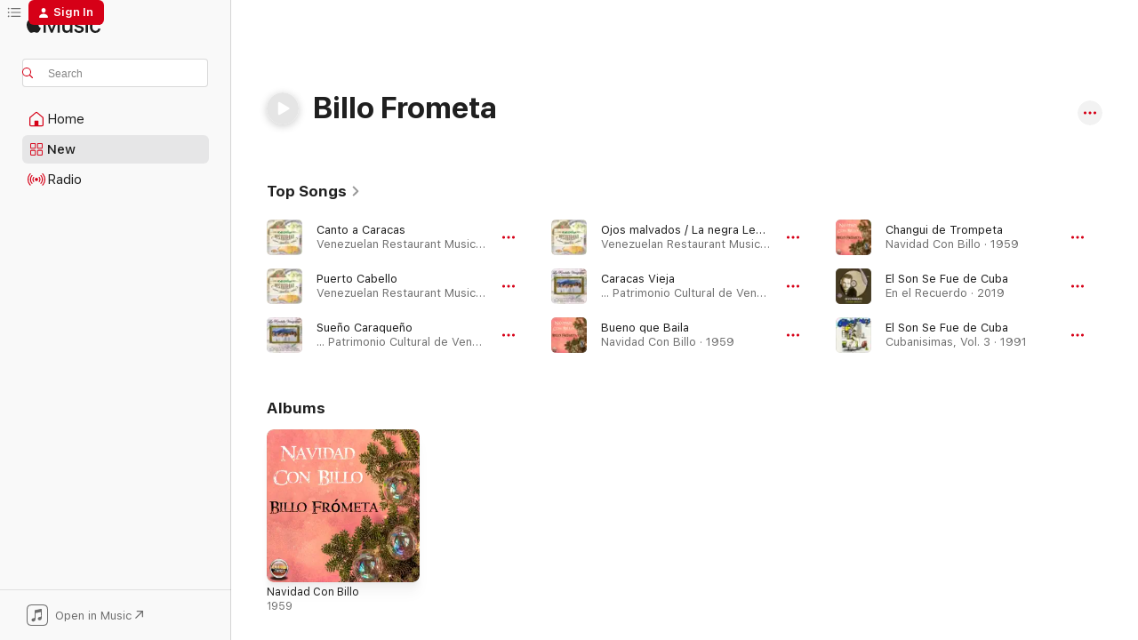

--- FILE ---
content_type: text/html
request_url: https://music.apple.com/us/artist/billo-frometa/39926698?at=1010l34Ub&ct=cart&uo=4
body_size: 23382
content:
<!DOCTYPE html>
<html dir="ltr" lang="en-US">
    <head>
        <!-- prettier-ignore -->
        <meta charset="utf-8">
        <!-- prettier-ignore -->
        <meta http-equiv="X-UA-Compatible" content="IE=edge">
        <!-- prettier-ignore -->
        <meta
            name="viewport"
            content="width=device-width,initial-scale=1,interactive-widget=resizes-content"
        >
        <!-- prettier-ignore -->
        <meta name="applicable-device" content="pc,mobile">
        <!-- prettier-ignore -->
        <meta name="referrer" content="strict-origin">
        <!-- prettier-ignore -->
        <link
            rel="apple-touch-icon"
            sizes="180x180"
            href="/assets/favicon/favicon-180.png"
        >
        <!-- prettier-ignore -->
        <link
            rel="icon"
            type="image/png"
            sizes="32x32"
            href="/assets/favicon/favicon-32.png"
        >
        <!-- prettier-ignore -->
        <link
            rel="icon"
            type="image/png"
            sizes="16x16"
            href="/assets/favicon/favicon-16.png"
        >
        <!-- prettier-ignore -->
        <link
            rel="mask-icon"
            href="/assets/favicon/favicon.svg"
            color="#fa233b"
        >
        <!-- prettier-ignore -->
        <link rel="manifest" href="/manifest.json">

        <title>‎Billo Frometa - Apple Music</title><!-- HEAD_svelte-1cypuwr_START --><link rel="preconnect" href="//www.apple.com/wss/fonts" crossorigin="anonymous"><link rel="stylesheet" href="//www.apple.com/wss/fonts?families=SF+Pro,v4%7CSF+Pro+Icons,v1&amp;display=swap" type="text/css" referrerpolicy="strict-origin-when-cross-origin"><!-- HEAD_svelte-1cypuwr_END --><!-- HEAD_svelte-eg3hvx_START -->    <meta name="description" content="Listen to music by Billo Frometa on Apple Music. Find top songs and albums by Billo Frometa including Canto a Caracas, Puerto Cabello and more."> <meta name="keywords" content="listen, Billo Frometa, music, songs, Música tropical, apple music"> <link rel="canonical" href="https://music.apple.com/us/artist/billo-frometa/39926698">     <meta name="al:ios:app_store_id" content="1108187390"> <meta name="al:ios:app_name" content="Apple Music"> <meta name="apple:content_id" content="39926698"> <meta name="apple:title" content="Billo Frometa"> <meta name="apple:description" content="Listen to music by Billo Frometa on Apple Music. Find top songs and albums by Billo Frometa including Canto a Caracas, Puerto Cabello and more.">   <meta property="og:title" content="Billo Frometa on Apple Music"> <meta property="og:description" content="Listen to music by Billo Frometa on Apple Music."> <meta property="og:site_name" content="Apple Music - Web Player"> <meta property="og:url" content="https://music.apple.com/us/artist/billo-frometa/39926698"> <meta property="og:image" content="https://is1-ssl.mzstatic.com/image/thumb/Music112/v4/d5/7c/e5/d57ce50a-df9b-60f2-36c0-083f1165446e/cover.jpg/1200x630cw.png"> <meta property="og:image:secure_url" content="https://is1-ssl.mzstatic.com/image/thumb/Music112/v4/d5/7c/e5/d57ce50a-df9b-60f2-36c0-083f1165446e/cover.jpg/1200x630cw.png"> <meta property="og:image:alt" content="Billo Frometa on Apple Music"> <meta property="og:image:width" content="1200"> <meta property="og:image:height" content="630"> <meta property="og:image:type" content="image/png"> <meta property="og:type" content="music.musician"> <meta property="og:locale" content="en_US">        <meta name="twitter:title" content="Billo Frometa on Apple Music"> <meta name="twitter:description" content="Listen to music by Billo Frometa on Apple Music."> <meta name="twitter:site" content="@AppleMusic"> <meta name="twitter:image" content="https://is1-ssl.mzstatic.com/image/thumb/Music112/v4/d5/7c/e5/d57ce50a-df9b-60f2-36c0-083f1165446e/cover.jpg/1200x630cw.png"> <meta name="twitter:image:alt" content="Billo Frometa on Apple Music"> <meta name="twitter:card" content="summary_large_image">       <!-- HTML_TAG_START -->
                <script id=schema:music-group type="application/ld+json">
                    {"@context":"http://schema.org","@type":"MusicGroup","name":"Billo Frometa","description":"Listen to music by Billo Frometa on Apple Music. Find top songs and albums by Billo Frometa including Canto a Caracas, Puerto Cabello and more.","image":"https://is1-ssl.mzstatic.com/image/thumb/Music112/v4/d5/7c/e5/d57ce50a-df9b-60f2-36c0-083f1165446e/cover.jpg/486x486bb.png","genre":["Música tropical"],"tracks":[{"@type":"MusicRecording","name":"Canto a Caracas","duration":"PT2M54S","url":"https://music.apple.com/us/song/canto-a-caracas/1503539701","offers":{"@type":"Offer","category":"free","price":0},"audio":{"@type":"AudioObject","potentialAction":{"@type":"ListenAction","expectsAcceptanceOf":{"@type":"Offer","category":"free"},"target":{"@type":"EntryPoint","actionPlatform":"https://music.apple.com/us/song/canto-a-caracas/1503539701"}},"name":"Canto a Caracas","contentUrl":"https://audio-ssl.itunes.apple.com/itunes-assets/AudioPreview113/v4/bf/dc/6f/bfdc6ffa-b8e2-ec61-97fe-cc44cc77943b/mzaf_17030562167193951810.plus.aac.ep.m4a","duration":"PT2M54S","uploadDate":"1977-08-09","thumbnailUrl":"https://is1-ssl.mzstatic.com/image/thumb/Music123/v4/fe/40/a9/fe40a9ca-227f-afeb-9add-eb6952c4771c/cover.jpg/1200x630cw.png"}},{"@type":"MusicRecording","name":"Puerto Cabello","duration":"PT3M9S","url":"https://music.apple.com/us/song/puerto-cabello/1503540188","offers":{"@type":"Offer","category":"free","price":0},"audio":{"@type":"AudioObject","potentialAction":{"@type":"ListenAction","expectsAcceptanceOf":{"@type":"Offer","category":"free"},"target":{"@type":"EntryPoint","actionPlatform":"https://music.apple.com/us/song/puerto-cabello/1503540188"}},"name":"Puerto Cabello","contentUrl":"https://audio-ssl.itunes.apple.com/itunes-assets/AudioPreview113/v4/d1/30/71/d13071d8-be31-5ea1-afd7-80bc6b2062dc/mzaf_1429883225790559657.plus.aac.ep.m4a","duration":"PT3M9S","uploadDate":"1962-06-30","thumbnailUrl":"https://is1-ssl.mzstatic.com/image/thumb/Music123/v4/fe/40/a9/fe40a9ca-227f-afeb-9add-eb6952c4771c/cover.jpg/1200x630cw.png"}},{"@type":"MusicRecording","name":"Sueño Caraqueño","duration":"PT2M24S","url":"https://music.apple.com/us/song/sue%C3%B1o-caraque%C3%B1o/428756938","offers":{"@type":"Offer","category":"free","price":0},"audio":{"@type":"AudioObject","potentialAction":{"@type":"ListenAction","expectsAcceptanceOf":{"@type":"Offer","category":"free"},"target":{"@type":"EntryPoint","actionPlatform":"https://music.apple.com/us/song/sue%C3%B1o-caraque%C3%B1o/428756938"}},"name":"Sueño Caraqueño","contentUrl":"https://audio-ssl.itunes.apple.com/itunes-assets/AudioPreview125/v4/8f/21/5e/8f215e1e-919a-a746-ce31-bca1b3584539/mzaf_10970455862793174285.plus.aac.p.m4a","duration":"PT2M24S","uploadDate":"2010-12-15","thumbnailUrl":"https://is1-ssl.mzstatic.com/image/thumb/Music3/v4/7e/58/79/7e58792b-0d57-e878-3306-aaf878a99698/885686638965.jpg/1200x630cw.png"}},{"@type":"MusicRecording","name":"Ojos malvados / La negra Leonor / Letargo / Pa' Vigo me voy / Los componedores","duration":"PT7M14S","url":"https://music.apple.com/us/song/ojos-malvados-la-negra-leonor-letargo-pa-vigo-me-voy/1503540387","offers":{"@type":"Offer","category":"free","price":0},"audio":{"@type":"AudioObject","potentialAction":{"@type":"ListenAction","expectsAcceptanceOf":{"@type":"Offer","category":"free"},"target":{"@type":"EntryPoint","actionPlatform":"https://music.apple.com/us/song/ojos-malvados-la-negra-leonor-letargo-pa-vigo-me-voy/1503540387"}},"name":"Ojos malvados / La negra Leonor / Letargo / Pa' Vigo me voy / Los componedores","contentUrl":"https://audio-ssl.itunes.apple.com/itunes-assets/AudioPreview113/v4/c6/3d/ee/c63dee7d-d121-5a6e-9a9b-ee4965eb165c/mzaf_16113836183953143782.plus.aac.ep.m4a","duration":"PT7M14S","uploadDate":"1977-08-09","thumbnailUrl":"https://is1-ssl.mzstatic.com/image/thumb/Music123/v4/fe/40/a9/fe40a9ca-227f-afeb-9add-eb6952c4771c/cover.jpg/1200x630cw.png"}},{"@type":"MusicRecording","name":"Caracas Vieja","duration":"PT3M56S","url":"https://music.apple.com/us/song/caracas-vieja/428756909","offers":{"@type":"Offer","category":"free","price":0},"audio":{"@type":"AudioObject","potentialAction":{"@type":"ListenAction","expectsAcceptanceOf":{"@type":"Offer","category":"free"},"target":{"@type":"EntryPoint","actionPlatform":"https://music.apple.com/us/song/caracas-vieja/428756909"}},"name":"Caracas Vieja","contentUrl":"https://audio-ssl.itunes.apple.com/itunes-assets/AudioPreview115/v4/e7/d8/37/e7d837c6-e8f9-23fc-7439-139e10260e48/mzaf_5683065043569540427.plus.aac.ep.m4a","duration":"PT3M56S","uploadDate":"2010-12-15","thumbnailUrl":"https://is1-ssl.mzstatic.com/image/thumb/Music3/v4/7e/58/79/7e58792b-0d57-e878-3306-aaf878a99698/885686638965.jpg/1200x630cw.png"}},{"@type":"MusicRecording","name":"Bueno que Baila","duration":"PT2M31S","url":"https://music.apple.com/us/song/bueno-que-baila/1633101014","offers":{"@type":"Offer","category":"free","price":0},"audio":{"@type":"AudioObject","potentialAction":{"@type":"ListenAction","expectsAcceptanceOf":{"@type":"Offer","category":"free"},"target":{"@type":"EntryPoint","actionPlatform":"https://music.apple.com/us/song/bueno-que-baila/1633101014"}},"name":"Bueno que Baila","contentUrl":"https://audio-ssl.itunes.apple.com/itunes-assets/AudioPreview122/v4/78/94/ab/7894ab22-8329-b3cb-ee7d-18633560d2c4/mzaf_7288663301703618701.plus.aac.ep.m4a","duration":"PT2M31S","uploadDate":"1959-01-01","thumbnailUrl":"https://is1-ssl.mzstatic.com/image/thumb/Music112/v4/d5/7c/e5/d57ce50a-df9b-60f2-36c0-083f1165446e/cover.jpg/1200x630cw.png"}},{"@type":"MusicRecording","name":"Changui de Trompeta","duration":"PT2M51S","url":"https://music.apple.com/us/song/changui-de-trompeta/1633101006","offers":{"@type":"Offer","category":"free","price":0},"audio":{"@type":"AudioObject","potentialAction":{"@type":"ListenAction","expectsAcceptanceOf":{"@type":"Offer","category":"free"},"target":{"@type":"EntryPoint","actionPlatform":"https://music.apple.com/us/song/changui-de-trompeta/1633101006"}},"name":"Changui de Trompeta","contentUrl":"https://audio-ssl.itunes.apple.com/itunes-assets/AudioPreview122/v4/34/26/5f/34265f51-ac61-7048-5712-72efbf7fb4a1/mzaf_3330659300922016065.plus.aac.ep.m4a","duration":"PT2M51S","uploadDate":"1959-01-01","thumbnailUrl":"https://is1-ssl.mzstatic.com/image/thumb/Music112/v4/d5/7c/e5/d57ce50a-df9b-60f2-36c0-083f1165446e/cover.jpg/1200x630cw.png"}},{"@type":"MusicRecording","name":"El Son Se Fue de Cuba","duration":"PT2M55S","url":"https://music.apple.com/us/song/el-son-se-fue-de-cuba/1486256032","offers":{"@type":"Offer","category":"free","price":0},"audio":{"@type":"AudioObject","potentialAction":{"@type":"ListenAction","expectsAcceptanceOf":{"@type":"Offer","category":"free"},"target":{"@type":"EntryPoint","actionPlatform":"https://music.apple.com/us/song/el-son-se-fue-de-cuba/1486256032"}},"name":"El Son Se Fue de Cuba","contentUrl":"https://audio-ssl.itunes.apple.com/itunes-assets/AudioPreview113/v4/2e/9a/ad/2e9aad42-bdf9-3025-c023-4d892aa1eedb/mzaf_16536607782701080324.plus.aac.ep.m4a","duration":"PT2M55S","uploadDate":"2019-11-25","thumbnailUrl":"https://is1-ssl.mzstatic.com/image/thumb/Music123/v4/0c/c6/f3/0cc6f39c-6fe7-1a66-f7f1-72bd2ecff967/cover.jpg/1200x630cw.png"}},{"@type":"MusicRecording","name":"El Son Se Fue de Cuba","duration":"PT2M3S","url":"https://music.apple.com/us/song/el-son-se-fue-de-cuba/1178346356","offers":{"@type":"Offer","category":"free","price":0},"audio":{"@type":"AudioObject","potentialAction":{"@type":"ListenAction","expectsAcceptanceOf":{"@type":"Offer","category":"free"},"target":{"@type":"EntryPoint","actionPlatform":"https://music.apple.com/us/song/el-son-se-fue-de-cuba/1178346356"}},"name":"El Son Se Fue de Cuba","contentUrl":"https://audio-ssl.itunes.apple.com/itunes-assets/AudioPreview115/v4/ea/cf/6b/eacf6bdf-9f52-ef14-3080-da0ea887f875/mzaf_4291323591763248193.plus.aac.p.m4a","duration":"PT2M3S","uploadDate":"1991-07-01","thumbnailUrl":"https://is1-ssl.mzstatic.com/image/thumb/Music71/v4/e5/87/e5/e587e5ea-bd9d-8313-fb31-cb7ac41e7524/889326826675_Cover.jpg/1200x630cw.png"}},{"@type":"MusicRecording","name":"Caraqueñita","duration":"PT2M30S","url":"https://music.apple.com/us/song/caraque%C3%B1ita/1503540619","offers":{"@type":"Offer","category":"free","price":0},"audio":{"@type":"AudioObject","potentialAction":{"@type":"ListenAction","expectsAcceptanceOf":{"@type":"Offer","category":"free"},"target":{"@type":"EntryPoint","actionPlatform":"https://music.apple.com/us/song/caraque%C3%B1ita/1503540619"}},"name":"Caraqueñita","contentUrl":"https://audio-ssl.itunes.apple.com/itunes-assets/AudioPreview113/v4/a6/c9/ec/a6c9ec38-f044-5267-242a-06f10f70c128/mzaf_13727910268168950268.plus.aac.ep.m4a","duration":"PT2M30S","uploadDate":"1977-08-09","thumbnailUrl":"https://is1-ssl.mzstatic.com/image/thumb/Music123/v4/fe/40/a9/fe40a9ca-227f-afeb-9add-eb6952c4771c/cover.jpg/1200x630cw.png"}},{"@type":"MusicRecording","name":"La Pachanga","duration":"PT2M53S","url":"https://music.apple.com/us/song/la-pachanga/1503540394","offers":{"@type":"Offer","category":"free","price":0},"audio":{"@type":"AudioObject","potentialAction":{"@type":"ListenAction","expectsAcceptanceOf":{"@type":"Offer","category":"free"},"target":{"@type":"EntryPoint","actionPlatform":"https://music.apple.com/us/song/la-pachanga/1503540394"}},"name":"La Pachanga","contentUrl":"https://audio-ssl.itunes.apple.com/itunes-assets/AudioPreview125/v4/49/27/77/49277747-2af0-eafb-6035-e59706e77854/mzaf_4376911390475462767.plus.aac.ep.m4a","duration":"PT2M53S","uploadDate":"1977-08-09","thumbnailUrl":"https://is1-ssl.mzstatic.com/image/thumb/Music123/v4/fe/40/a9/fe40a9ca-227f-afeb-9add-eb6952c4771c/cover.jpg/1200x630cw.png"}},{"@type":"MusicRecording","name":"Don Quijote","duration":"PT3M14S","url":"https://music.apple.com/us/song/don-quijote/1503540393","offers":{"@type":"Offer","category":"free","price":0},"audio":{"@type":"AudioObject","potentialAction":{"@type":"ListenAction","expectsAcceptanceOf":{"@type":"Offer","category":"free"},"target":{"@type":"EntryPoint","actionPlatform":"https://music.apple.com/us/song/don-quijote/1503540393"}},"name":"Don Quijote","contentUrl":"https://audio-ssl.itunes.apple.com/itunes-assets/AudioPreview125/v4/ff/e7/23/ffe7239e-52e3-e9ba-42db-04982cd31ccd/mzaf_5846251694015416514.plus.aac.ep.m4a","duration":"PT3M14S","uploadDate":"1977-08-09","thumbnailUrl":"https://is1-ssl.mzstatic.com/image/thumb/Music123/v4/fe/40/a9/fe40a9ca-227f-afeb-9add-eb6952c4771c/cover.jpg/1200x630cw.png"}},{"@type":"MusicRecording","name":"Jardinero","duration":"PT2M59S","url":"https://music.apple.com/us/song/jardinero/1503540381","offers":{"@type":"Offer","category":"free","price":0},"audio":{"@type":"AudioObject","potentialAction":{"@type":"ListenAction","expectsAcceptanceOf":{"@type":"Offer","category":"free"},"target":{"@type":"EntryPoint","actionPlatform":"https://music.apple.com/us/song/jardinero/1503540381"}},"name":"Jardinero","contentUrl":"https://audio-ssl.itunes.apple.com/itunes-assets/AudioPreview113/v4/00/72/df/0072dfb8-5921-24ac-3761-2927f531f480/mzaf_3354305585435928866.plus.aac.ep.m4a","duration":"PT2M59S","uploadDate":"1977-08-09","thumbnailUrl":"https://is1-ssl.mzstatic.com/image/thumb/Music123/v4/fe/40/a9/fe40a9ca-227f-afeb-9add-eb6952c4771c/cover.jpg/1200x630cw.png"}},{"@type":"MusicRecording","name":"Cadete Constitucional","duration":"PT3M15S","url":"https://music.apple.com/us/song/cadete-constitucional/1503540194","offers":{"@type":"Offer","category":"free","price":0},"audio":{"@type":"AudioObject","potentialAction":{"@type":"ListenAction","expectsAcceptanceOf":{"@type":"Offer","category":"free"},"target":{"@type":"EntryPoint","actionPlatform":"https://music.apple.com/us/song/cadete-constitucional/1503540194"}},"name":"Cadete Constitucional","contentUrl":"https://audio-ssl.itunes.apple.com/itunes-assets/AudioPreview123/v4/e3/3e/fb/e33efb2b-98b3-e448-29a2-d5459cdfa755/mzaf_10977949082930998177.plus.aac.ep.m4a","duration":"PT3M15S","uploadDate":"1977-08-09","thumbnailUrl":"https://is1-ssl.mzstatic.com/image/thumb/Music123/v4/fe/40/a9/fe40a9ca-227f-afeb-9add-eb6952c4771c/cover.jpg/1200x630cw.png"}},{"@type":"MusicRecording","name":"Paula","duration":"PT2M39S","url":"https://music.apple.com/us/song/paula/1503539698","offers":{"@type":"Offer","category":"free","price":0},"audio":{"@type":"AudioObject","potentialAction":{"@type":"ListenAction","expectsAcceptanceOf":{"@type":"Offer","category":"free"},"target":{"@type":"EntryPoint","actionPlatform":"https://music.apple.com/us/song/paula/1503539698"}},"name":"Paula","contentUrl":"https://audio-ssl.itunes.apple.com/itunes-assets/AudioPreview113/v4/82/71/87/82718747-26c6-b831-dd29-1a4dbd6a6cfd/mzaf_11218730684031055831.plus.aac.ep.m4a","duration":"PT2M39S","uploadDate":"1977-08-09","thumbnailUrl":"https://is1-ssl.mzstatic.com/image/thumb/Music123/v4/fe/40/a9/fe40a9ca-227f-afeb-9add-eb6952c4771c/cover.jpg/1200x630cw.png"}},{"@type":"MusicRecording","name":"Cuando Yo Te Quería / Necesito una Mujer (feat. Billo Frometa)","duration":"PT3M10S","url":"https://music.apple.com/us/song/cuando-yo-te-quer%C3%ADa-necesito-una-mujer-feat-billo-frometa/1025078042","offers":{"@type":"Offer","category":"free","price":0},"audio":{"@type":"AudioObject","potentialAction":{"@type":"ListenAction","expectsAcceptanceOf":{"@type":"Offer","category":"free"},"target":{"@type":"EntryPoint","actionPlatform":"https://music.apple.com/us/song/cuando-yo-te-quer%C3%ADa-necesito-una-mujer-feat-billo-frometa/1025078042"}},"name":"Cuando Yo Te Quería / Necesito una Mujer (feat. Billo Frometa)","contentUrl":"https://audio-ssl.itunes.apple.com/itunes-assets/AudioPreview115/v4/ed/7c/2c/ed7c2ca3-bdcc-c7c1-2219-8557b804004f/mzaf_7547613164997004895.plus.aac.ep.m4a","duration":"PT3M10S","uploadDate":"1959-01-01","thumbnailUrl":"https://is1-ssl.mzstatic.com/image/thumb/Music18/v4/2e/2f/b5/2e2fb53d-95f0-8296-1175-179864428155/mzm.fgrsshfp.jpg/1200x630cw.png"}},{"@type":"MusicRecording","name":"Los Cadetes / Yo Quiero un Cadete (feat. Billo Frometa)","duration":"PT2M53S","url":"https://music.apple.com/us/song/los-cadetes-yo-quiero-un-cadete-feat-billo-frometa/1025078039","offers":{"@type":"Offer","category":"free","price":0},"audio":{"@type":"AudioObject","potentialAction":{"@type":"ListenAction","expectsAcceptanceOf":{"@type":"Offer","category":"free"},"target":{"@type":"EntryPoint","actionPlatform":"https://music.apple.com/us/song/los-cadetes-yo-quiero-un-cadete-feat-billo-frometa/1025078039"}},"name":"Los Cadetes / Yo Quiero un Cadete (feat. Billo Frometa)","contentUrl":"https://audio-ssl.itunes.apple.com/itunes-assets/AudioPreview125/v4/09/65/6d/09656d12-46ff-6829-2d7e-a61ffdbffe48/mzaf_7578873343300986439.plus.aac.ep.m4a","duration":"PT2M53S","uploadDate":"1959-01-01","thumbnailUrl":"https://is1-ssl.mzstatic.com/image/thumb/Music18/v4/2e/2f/b5/2e2fb53d-95f0-8296-1175-179864428155/mzm.fgrsshfp.jpg/1200x630cw.png"}},{"@type":"MusicRecording","name":"Espera / El Son Se Fue de Cuba (feat. Billo Frometa)","duration":"PT3M47S","url":"https://music.apple.com/us/song/espera-el-son-se-fue-de-cuba-feat-billo-frometa/1025078028","offers":{"@type":"Offer","category":"free","price":0},"audio":{"@type":"AudioObject","potentialAction":{"@type":"ListenAction","expectsAcceptanceOf":{"@type":"Offer","category":"free"},"target":{"@type":"EntryPoint","actionPlatform":"https://music.apple.com/us/song/espera-el-son-se-fue-de-cuba-feat-billo-frometa/1025078028"}},"name":"Espera / El Son Se Fue de Cuba (feat. Billo Frometa)","contentUrl":"https://audio-ssl.itunes.apple.com/itunes-assets/AudioPreview125/v4/d8/5e/b7/d85eb736-be4a-df1b-fe4a-ed89ffa654e3/mzaf_13958085917389347716.plus.aac.ep.m4a","duration":"PT3M47S","uploadDate":"1959-01-01","thumbnailUrl":"https://is1-ssl.mzstatic.com/image/thumb/Music18/v4/2e/2f/b5/2e2fb53d-95f0-8296-1175-179864428155/mzm.fgrsshfp.jpg/1200x630cw.png"}},{"@type":"MusicRecording","name":"Falda Larga / Cuando Yo Diga (feat. Billo Frometa)","duration":"PT5M15S","url":"https://music.apple.com/us/song/falda-larga-cuando-yo-diga-feat-billo-frometa/1025078027","offers":{"@type":"Offer","category":"free","price":0},"audio":{"@type":"AudioObject","potentialAction":{"@type":"ListenAction","expectsAcceptanceOf":{"@type":"Offer","category":"free"},"target":{"@type":"EntryPoint","actionPlatform":"https://music.apple.com/us/song/falda-larga-cuando-yo-diga-feat-billo-frometa/1025078027"}},"name":"Falda Larga / Cuando Yo Diga (feat. Billo Frometa)","contentUrl":"https://audio-ssl.itunes.apple.com/itunes-assets/AudioPreview115/v4/e0/3b/45/e03b45d2-5531-a300-9ec6-20a3c1206762/mzaf_11644267907933655963.plus.aac.ep.m4a","duration":"PT5M15S","uploadDate":"1959-01-01","thumbnailUrl":"https://is1-ssl.mzstatic.com/image/thumb/Music18/v4/2e/2f/b5/2e2fb53d-95f0-8296-1175-179864428155/mzm.fgrsshfp.jpg/1200x630cw.png"}},{"@type":"MusicRecording","name":"Déjame Estar Triste (feat. Billo Frometa)","duration":"PT3M55S","url":"https://music.apple.com/us/song/d%C3%A9jame-estar-triste-feat-billo-frometa/1025078022","offers":{"@type":"Offer","category":"free","price":0},"audio":{"@type":"AudioObject","potentialAction":{"@type":"ListenAction","expectsAcceptanceOf":{"@type":"Offer","category":"free"},"target":{"@type":"EntryPoint","actionPlatform":"https://music.apple.com/us/song/d%C3%A9jame-estar-triste-feat-billo-frometa/1025078022"}},"name":"Déjame Estar Triste (feat. Billo Frometa)","contentUrl":"https://audio-ssl.itunes.apple.com/itunes-assets/AudioPreview115/v4/38/10/f1/3810f1da-1539-c9c4-9a3e-438d992714e1/mzaf_10448739616084054875.plus.aac.ep.m4a","duration":"PT3M55S","uploadDate":"1959-01-01","thumbnailUrl":"https://is1-ssl.mzstatic.com/image/thumb/Music18/v4/2e/2f/b5/2e2fb53d-95f0-8296-1175-179864428155/mzm.fgrsshfp.jpg/1200x630cw.png"}},{"@type":"MusicRecording","name":"Lo Que Mas Me Gusta / Son del Carnaval (feat. Billo Frometa)","duration":"PT3M8S","url":"https://music.apple.com/us/song/lo-que-mas-me-gusta-son-del-carnaval-feat-billo-frometa/1025077369","offers":{"@type":"Offer","category":"free","price":0},"audio":{"@type":"AudioObject","potentialAction":{"@type":"ListenAction","expectsAcceptanceOf":{"@type":"Offer","category":"free"},"target":{"@type":"EntryPoint","actionPlatform":"https://music.apple.com/us/song/lo-que-mas-me-gusta-son-del-carnaval-feat-billo-frometa/1025077369"}},"name":"Lo Que Mas Me Gusta / Son del Carnaval (feat. Billo Frometa)","contentUrl":"https://audio-ssl.itunes.apple.com/itunes-assets/AudioPreview115/v4/a7/c5/a7/a7c5a758-e278-a94c-ce61-0c442b8a8ceb/mzaf_11360777916492039982.plus.aac.ep.m4a","duration":"PT3M8S","uploadDate":"1959-01-01","thumbnailUrl":"https://is1-ssl.mzstatic.com/image/thumb/Music18/v4/2e/2f/b5/2e2fb53d-95f0-8296-1175-179864428155/mzm.fgrsshfp.jpg/1200x630cw.png"}},{"@type":"MusicRecording","name":"La Burrita / Guarachando (feat. Billo Frometa)","duration":"PT1M25S","url":"https://music.apple.com/us/song/la-burrita-guarachando-feat-billo-frometa/1025077365","offers":{"@type":"Offer","category":"free","price":0},"audio":{"@type":"AudioObject","potentialAction":{"@type":"ListenAction","expectsAcceptanceOf":{"@type":"Offer","category":"free"},"target":{"@type":"EntryPoint","actionPlatform":"https://music.apple.com/us/song/la-burrita-guarachando-feat-billo-frometa/1025077365"}},"name":"La Burrita / Guarachando (feat. Billo Frometa)","contentUrl":"https://audio-ssl.itunes.apple.com/itunes-assets/AudioPreview125/v4/4f/f0/c6/4ff0c6fd-59e2-6180-f474-511960072a4f/mzaf_6348437133225356718.plus.aac.p.m4a","duration":"PT1M25S","uploadDate":"1959-01-01","thumbnailUrl":"https://is1-ssl.mzstatic.com/image/thumb/Music18/v4/2e/2f/b5/2e2fb53d-95f0-8296-1175-179864428155/mzm.fgrsshfp.jpg/1200x630cw.png"}},{"@type":"MusicRecording","name":"Cuando Estemos Viejos (feat. Billo Frometa)","duration":"PT2M27S","url":"https://music.apple.com/us/song/cuando-estemos-viejos-feat-billo-frometa/1025077364","offers":{"@type":"Offer","category":"free","price":0},"audio":{"@type":"AudioObject","potentialAction":{"@type":"ListenAction","expectsAcceptanceOf":{"@type":"Offer","category":"free"},"target":{"@type":"EntryPoint","actionPlatform":"https://music.apple.com/us/song/cuando-estemos-viejos-feat-billo-frometa/1025077364"}},"name":"Cuando Estemos Viejos (feat. Billo Frometa)","contentUrl":"https://audio-ssl.itunes.apple.com/itunes-assets/AudioPreview125/v4/d3/cf/59/d3cf59d3-ed6e-e136-f3c7-e4009a38e4f0/mzaf_13890051604199317245.plus.aac.p.m4a","duration":"PT2M27S","uploadDate":"1959-01-01","thumbnailUrl":"https://is1-ssl.mzstatic.com/image/thumb/Music18/v4/2e/2f/b5/2e2fb53d-95f0-8296-1175-179864428155/mzm.fgrsshfp.jpg/1200x630cw.png"}},{"@type":"MusicRecording","name":"Al Fin y al Cabo Que / Si Tudo Me Dejas (feat. Billo Frometa)","duration":"PT2M22S","url":"https://music.apple.com/us/song/al-fin-y-al-cabo-que-si-tudo-me-dejas-feat-billo-frometa/1025077361","offers":{"@type":"Offer","category":"free","price":0},"audio":{"@type":"AudioObject","potentialAction":{"@type":"ListenAction","expectsAcceptanceOf":{"@type":"Offer","category":"free"},"target":{"@type":"EntryPoint","actionPlatform":"https://music.apple.com/us/song/al-fin-y-al-cabo-que-si-tudo-me-dejas-feat-billo-frometa/1025077361"}},"name":"Al Fin y al Cabo Que / Si Tudo Me Dejas (feat. Billo Frometa)","contentUrl":"https://audio-ssl.itunes.apple.com/itunes-assets/AudioPreview115/v4/6e/9d/98/6e9d984f-6e17-a465-6a43-1e5609551ee5/mzaf_9833785431723576160.plus.aac.p.m4a","duration":"PT2M22S","uploadDate":"1959-01-01","thumbnailUrl":"https://is1-ssl.mzstatic.com/image/thumb/Music18/v4/2e/2f/b5/2e2fb53d-95f0-8296-1175-179864428155/mzm.fgrsshfp.jpg/1200x630cw.png"}}],"albums":[{"@type":"MusicAlbum","image":"https://is1-ssl.mzstatic.com/image/thumb/Music112/v4/d5/7c/e5/d57ce50a-df9b-60f2-36c0-083f1165446e/cover.jpg/486x486bb.png","url":"https://music.apple.com/us/album/navidad-con-billo/1633101000","name":"Navidad Con Billo","byArtist":{"@type":"MusicGroup","url":"https://music.apple.com/us/artist/billo-frometa/39926698","name":"Billo Frometa"}}],"url":"https://music.apple.com/us/artist/billo-frometa/39926698","potentialAction":{"@type":"ListenAction","expectsAcceptanceOf":{"@type":"Offer","category":"free"},"target":{"@type":"EntryPoint","actionPlatform":"https://music.apple.com/us/artist/billo-frometa/39926698"}}}
                </script>
                <!-- HTML_TAG_END -->    <!-- HEAD_svelte-eg3hvx_END -->
      <script type="module" crossorigin src="/assets/index~8a6f659a1b.js"></script>
      <link rel="stylesheet" href="/assets/index~99bed3cf08.css">
      <script type="module">import.meta.url;import("_").catch(()=>1);async function* g(){};window.__vite_is_modern_browser=true;</script>
      <script type="module">!function(){if(window.__vite_is_modern_browser)return;console.warn("vite: loading legacy chunks, syntax error above and the same error below should be ignored");var e=document.getElementById("vite-legacy-polyfill"),n=document.createElement("script");n.src=e.src,n.onload=function(){System.import(document.getElementById('vite-legacy-entry').getAttribute('data-src'))},document.body.appendChild(n)}();</script>
    </head>
    <body>
        <script src="/assets/focus-visible/focus-visible.min.js"></script>
        
        <script
            async
            src="/includes/js-cdn/musickit/v3/amp/musickit.js"
        ></script>
        <script
            type="module"
            async
            src="/includes/js-cdn/musickit/v3/components/musickit-components/musickit-components.esm.js"
        ></script>
        <script
            nomodule
            async
            src="/includes/js-cdn/musickit/v3/components/musickit-components/musickit-components.js"
        ></script>
        <svg style="display: none" xmlns="http://www.w3.org/2000/svg">
            <symbol id="play-circle-fill" viewBox="0 0 60 60">
                <path
                    class="icon-circle-fill__circle"
                    fill="var(--iconCircleFillBG, transparent)"
                    d="M30 60c16.411 0 30-13.617 30-30C60 13.588 46.382 0 29.971 0 13.588 0 .001 13.588.001 30c0 16.383 13.617 30 30 30Z"
                />
                <path
                    fill="var(--iconFillArrow, var(--keyColor, black))"
                    d="M24.411 41.853c-1.41.853-3.028.177-3.028-1.294V19.47c0-1.44 1.735-2.058 3.028-1.294l17.265 10.235a1.89 1.89 0 0 1 0 3.265L24.411 41.853Z"
                />
            </symbol>
        </svg>
        <div class="body-container">
              <div class="app-container svelte-t3vj1e" data-testid="app-container">   <div class="header svelte-rjjbqs" data-testid="header"><nav data-testid="navigation" class="navigation svelte-13li0vp"><div class="navigation__header svelte-13li0vp"><div data-testid="logo" class="logo svelte-1o7dz8w"> <a aria-label="Apple Music" role="img" href="https://music.apple.com/us/home" class="svelte-1o7dz8w"><svg height="20" viewBox="0 0 83 20" width="83" xmlns="http://www.w3.org/2000/svg" class="logo" aria-hidden="true"><path d="M34.752 19.746V6.243h-.088l-5.433 13.503h-2.074L21.711 6.243h-.087v13.503h-2.548V1.399h3.235l5.833 14.621h.1l5.82-14.62h3.248v18.347h-2.56zm16.649 0h-2.586v-2.263h-.062c-.725 1.602-2.061 2.504-4.072 2.504-2.86 0-4.61-1.894-4.61-4.958V6.37h2.698v8.125c0 2.034.95 3.127 2.81 3.127 1.95 0 3.124-1.373 3.124-3.458V6.37H51.4v13.376zm7.394-13.618c3.06 0 5.046 1.73 5.134 4.196h-2.536c-.15-1.296-1.087-2.11-2.598-2.11-1.462 0-2.436.724-2.436 1.793 0 .839.6 1.41 2.023 1.741l2.136.496c2.686.636 3.71 1.704 3.71 3.636 0 2.442-2.236 4.12-5.333 4.12-3.285 0-5.26-1.64-5.509-4.183h2.673c.25 1.398 1.187 2.085 2.836 2.085 1.623 0 2.623-.687 2.623-1.78 0-.865-.487-1.373-1.924-1.704l-2.136-.508c-2.498-.585-3.735-1.806-3.735-3.75 0-2.391 2.049-4.032 5.072-4.032zM66.1 2.836c0-.878.7-1.577 1.561-1.577.862 0 1.55.7 1.55 1.577 0 .864-.688 1.576-1.55 1.576a1.573 1.573 0 0 1-1.56-1.576zm.212 3.534h2.698v13.376h-2.698zm14.089 4.603c-.275-1.424-1.324-2.556-3.085-2.556-2.086 0-3.46 1.767-3.46 4.64 0 2.938 1.386 4.642 3.485 4.642 1.66 0 2.748-.928 3.06-2.48H83C82.713 18.067 80.477 20 77.317 20c-3.76 0-6.208-2.62-6.208-6.942 0-4.247 2.448-6.93 6.183-6.93 3.385 0 5.446 2.213 5.683 4.845h-2.573zM10.824 3.189c-.698.834-1.805 1.496-2.913 1.398-.145-1.128.41-2.33 1.036-3.065C9.644.662 10.848.05 11.835 0c.121 1.178-.336 2.33-1.01 3.19zm.999 1.619c.624.049 2.425.244 3.578 1.98-.096.074-2.137 1.272-2.113 3.79.024 3.01 2.593 4.012 2.617 4.037-.024.074-.407 1.419-1.344 2.812-.817 1.224-1.657 2.422-3.002 2.447-1.297.024-1.73-.783-3.218-.783-1.489 0-1.97.758-3.194.807-1.297.048-2.28-1.297-3.097-2.52C.368 14.908-.904 10.408.825 7.375c.84-1.516 2.377-2.47 4.034-2.495 1.273-.023 2.45.857 3.218.857.769 0 2.137-1.027 3.746-.93z"></path></svg></a>   </div> <div class="search-input-wrapper svelte-nrtdem" data-testid="search-input"><div data-testid="amp-search-input" aria-controls="search-suggestions" aria-expanded="false" aria-haspopup="listbox" aria-owns="search-suggestions" class="search-input-container svelte-rg26q6" tabindex="-1" role=""><div class="flex-container svelte-rg26q6"><form id="search-input-form" class="svelte-rg26q6"><svg height="16" width="16" viewBox="0 0 16 16" class="search-svg" aria-hidden="true"><path d="M11.87 10.835c.018.015.035.03.051.047l3.864 3.863a.735.735 0 1 1-1.04 1.04l-3.863-3.864a.744.744 0 0 1-.047-.051 6.667 6.667 0 1 1 1.035-1.035zM6.667 12a5.333 5.333 0 1 0 0-10.667 5.333 5.333 0 0 0 0 10.667z"></path></svg> <input aria-autocomplete="list" aria-multiline="false" aria-controls="search-suggestions" aria-label="Search" placeholder="Search" spellcheck="false" autocomplete="off" autocorrect="off" autocapitalize="off" type="text" inputmode="search" class="search-input__text-field svelte-rg26q6" data-testid="search-input__text-field"></form> </div> <div data-testid="search-scope-bar"></div>   </div> </div></div> <div data-testid="navigation-content" class="navigation__content svelte-13li0vp" id="navigation" aria-hidden="false"><div class="navigation__scrollable-container svelte-13li0vp"><div data-testid="navigation-items-primary" class="navigation-items navigation-items--primary svelte-ng61m8"> <ul class="navigation-items__list svelte-ng61m8">  <li class="navigation-item navigation-item__home svelte-1a5yt87" aria-selected="false" data-testid="navigation-item"> <a href="https://music.apple.com/us/home" class="navigation-item__link svelte-1a5yt87" role="button" data-testid="home" aria-pressed="false"><div class="navigation-item__content svelte-zhx7t9"> <span class="navigation-item__icon svelte-zhx7t9"> <svg width="24" height="24" viewBox="0 0 24 24" xmlns="http://www.w3.org/2000/svg" aria-hidden="true"><path d="M5.93 20.16a1.94 1.94 0 0 1-1.43-.502c-.334-.335-.502-.794-.502-1.393v-7.142c0-.362.062-.688.177-.953.123-.264.326-.529.6-.75l6.145-5.157c.176-.141.344-.247.52-.318.176-.07.362-.105.564-.105.194 0 .388.035.565.105.176.07.352.177.52.318l6.146 5.158c.273.23.467.476.59.75.124.264.177.59.177.96v7.134c0 .59-.159 1.058-.503 1.393-.335.335-.811.503-1.428.503H5.929Zm12.14-1.172c.221 0 .406-.07.547-.212a.688.688 0 0 0 .22-.511v-7.142c0-.177-.026-.344-.087-.459a.97.97 0 0 0-.265-.353l-6.154-5.149a.756.756 0 0 0-.177-.115.37.37 0 0 0-.15-.035.37.37 0 0 0-.158.035l-.177.115-6.145 5.15a.982.982 0 0 0-.274.352 1.13 1.13 0 0 0-.088.468v7.133c0 .203.08.379.23.511a.744.744 0 0 0 .546.212h12.133Zm-8.323-4.7c0-.176.062-.326.177-.432a.6.6 0 0 1 .423-.159h3.315c.176 0 .326.053.432.16s.159.255.159.431v4.973H9.756v-4.973Z"></path></svg> </span> <span class="navigation-item__label svelte-zhx7t9"> Home </span> </div></a>  </li>  <li class="navigation-item navigation-item__new svelte-1a5yt87" aria-selected="false" data-testid="navigation-item"> <a href="https://music.apple.com/us/new" class="navigation-item__link svelte-1a5yt87" role="button" data-testid="new" aria-pressed="false"><div class="navigation-item__content svelte-zhx7t9"> <span class="navigation-item__icon svelte-zhx7t9"> <svg height="24" viewBox="0 0 24 24" width="24" aria-hidden="true"><path d="M9.92 11.354c.966 0 1.453-.487 1.453-1.49v-3.4c0-1.004-.487-1.483-1.453-1.483H6.452C5.487 4.981 5 5.46 5 6.464v3.4c0 1.003.487 1.49 1.452 1.49zm7.628 0c.965 0 1.452-.487 1.452-1.49v-3.4c0-1.004-.487-1.483-1.452-1.483h-3.46c-.974 0-1.46.479-1.46 1.483v3.4c0 1.003.486 1.49 1.46 1.49zm-7.65-1.073h-3.43c-.266 0-.396-.137-.396-.418v-3.4c0-.273.13-.41.396-.41h3.43c.265 0 .402.137.402.41v3.4c0 .281-.137.418-.403.418zm7.634 0h-3.43c-.273 0-.402-.137-.402-.418v-3.4c0-.273.129-.41.403-.41h3.43c.265 0 .395.137.395.41v3.4c0 .281-.13.418-.396.418zm-7.612 8.7c.966 0 1.453-.48 1.453-1.483v-3.407c0-.996-.487-1.483-1.453-1.483H6.452c-.965 0-1.452.487-1.452 1.483v3.407c0 1.004.487 1.483 1.452 1.483zm7.628 0c.965 0 1.452-.48 1.452-1.483v-3.407c0-.996-.487-1.483-1.452-1.483h-3.46c-.974 0-1.46.487-1.46 1.483v3.407c0 1.004.486 1.483 1.46 1.483zm-7.65-1.072h-3.43c-.266 0-.396-.137-.396-.41v-3.4c0-.282.13-.418.396-.418h3.43c.265 0 .402.136.402.418v3.4c0 .273-.137.41-.403.41zm7.634 0h-3.43c-.273 0-.402-.137-.402-.41v-3.4c0-.282.129-.418.403-.418h3.43c.265 0 .395.136.395.418v3.4c0 .273-.13.41-.396.41z" fill-opacity=".95"></path></svg> </span> <span class="navigation-item__label svelte-zhx7t9"> New </span> </div></a>  </li>  <li class="navigation-item navigation-item__radio svelte-1a5yt87" aria-selected="false" data-testid="navigation-item"> <a href="https://music.apple.com/us/radio" class="navigation-item__link svelte-1a5yt87" role="button" data-testid="radio" aria-pressed="false"><div class="navigation-item__content svelte-zhx7t9"> <span class="navigation-item__icon svelte-zhx7t9"> <svg width="24" height="24" viewBox="0 0 24 24" xmlns="http://www.w3.org/2000/svg" aria-hidden="true"><path d="M19.359 18.57C21.033 16.818 22 14.461 22 11.89s-.967-4.93-2.641-6.68c-.276-.292-.653-.26-.868-.023-.222.246-.176.591.085.868 1.466 1.535 2.272 3.593 2.272 5.835 0 2.241-.806 4.3-2.272 5.835-.261.268-.307.621-.085.86.215.245.592.276.868-.016zm-13.85.014c.222-.238.176-.59-.085-.86-1.474-1.535-2.272-3.593-2.272-5.834 0-2.242.798-4.3 2.272-5.835.261-.277.307-.622.085-.868-.215-.238-.592-.269-.868.023C2.967 6.96 2 9.318 2 11.89s.967 4.929 2.641 6.68c.276.29.653.26.868.014zm1.957-1.873c.223-.253.162-.583-.1-.867-.951-1.068-1.473-2.45-1.473-3.954 0-1.505.522-2.887 1.474-3.954.26-.284.322-.614.1-.876-.23-.26-.622-.26-.891.039-1.175 1.274-1.827 2.963-1.827 4.79 0 1.82.652 3.517 1.827 4.784.269.3.66.307.89.038zm9.958-.038c1.175-1.267 1.827-2.964 1.827-4.783 0-1.828-.652-3.517-1.827-4.791-.269-.3-.66-.3-.89-.039-.23.262-.162.592.092.876.96 1.067 1.481 2.449 1.481 3.954 0 1.504-.522 2.886-1.481 3.954-.254.284-.323.614-.092.867.23.269.621.261.89-.038zm-8.061-1.966c.23-.26.13-.568-.092-.883-.415-.522-.63-1.197-.63-1.934 0-.737.215-1.413.63-1.943.222-.307.322-.614.092-.875s-.653-.261-.906.054a4.385 4.385 0 0 0-.968 2.764 4.38 4.38 0 0 0 .968 2.756c.253.322.675.322.906.061zm6.18-.061a4.38 4.38 0 0 0 .968-2.756 4.385 4.385 0 0 0-.968-2.764c-.253-.315-.675-.315-.906-.054-.23.261-.138.568.092.875.415.53.63 1.206.63 1.943 0 .737-.215 1.412-.63 1.934-.23.315-.322.622-.092.883s.653.261.906-.061zm-3.547-.967c.96 0 1.789-.814 1.789-1.797s-.83-1.789-1.789-1.789c-.96 0-1.781.806-1.781 1.789 0 .983.821 1.797 1.781 1.797z"></path></svg> </span> <span class="navigation-item__label svelte-zhx7t9"> Radio </span> </div></a>  </li>  <li class="navigation-item navigation-item__search svelte-1a5yt87" aria-selected="false" data-testid="navigation-item"> <a href="https://music.apple.com/us/search" class="navigation-item__link svelte-1a5yt87" role="button" data-testid="search" aria-pressed="false"><div class="navigation-item__content svelte-zhx7t9"> <span class="navigation-item__icon svelte-zhx7t9"> <svg height="24" viewBox="0 0 24 24" width="24" aria-hidden="true"><path d="M17.979 18.553c.476 0 .813-.366.813-.835a.807.807 0 0 0-.235-.586l-3.45-3.457a5.61 5.61 0 0 0 1.158-3.413c0-3.098-2.535-5.633-5.633-5.633C7.542 4.63 5 7.156 5 10.262c0 3.098 2.534 5.632 5.632 5.632a5.614 5.614 0 0 0 3.274-1.055l3.472 3.472a.835.835 0 0 0 .6.242zm-7.347-3.875c-2.417 0-4.416-2-4.416-4.416 0-2.417 2-4.417 4.416-4.417 2.417 0 4.417 2 4.417 4.417s-2 4.416-4.417 4.416z" fill-opacity=".95"></path></svg> </span> <span class="navigation-item__label svelte-zhx7t9"> Search </span> </div></a>  </li></ul> </div>   </div> <div class="navigation__native-cta"><div slot="native-cta"><div data-testid="native-cta" class="native-cta svelte-6xh86f  native-cta--authenticated"><button class="native-cta__button svelte-6xh86f" data-testid="native-cta-button"><span class="native-cta__app-icon svelte-6xh86f"><svg width="24" height="24" xmlns="http://www.w3.org/2000/svg" xml:space="preserve" style="fill-rule:evenodd;clip-rule:evenodd;stroke-linejoin:round;stroke-miterlimit:2" viewBox="0 0 24 24" slot="app-icon" aria-hidden="true"><path d="M22.567 1.496C21.448.393 19.956.045 17.293.045H6.566c-2.508 0-4.028.376-5.12 1.465C.344 2.601 0 4.09 0 6.611v10.727c0 2.695.33 4.18 1.432 5.257 1.106 1.103 2.595 1.45 5.275 1.45h10.586c2.663 0 4.169-.347 5.274-1.45C23.656 21.504 24 20.033 24 17.338V6.752c0-2.694-.344-4.179-1.433-5.256Zm.411 4.9v11.299c0 1.898-.338 3.286-1.188 4.137-.851.864-2.256 1.191-4.141 1.191H6.35c-1.884 0-3.303-.341-4.154-1.191-.85-.851-1.174-2.239-1.174-4.137V6.54c0-2.014.324-3.445 1.16-4.295.851-.864 2.312-1.177 4.313-1.177h11.154c1.885 0 3.29.341 4.141 1.191.864.85 1.188 2.239 1.188 4.137Z" style="fill-rule:nonzero"></path><path d="M7.413 19.255c.987 0 2.48-.728 2.48-2.672v-6.385c0-.35.063-.428.378-.494l5.298-1.095c.351-.067.534.025.534.333l.035 4.286c0 .337-.182.586-.53.652l-1.014.228c-1.361.3-2.007.923-2.007 1.937 0 1.017.79 1.748 1.926 1.748.986 0 2.444-.679 2.444-2.64V5.654c0-.636-.279-.821-1.016-.66L9.646 6.298c-.448.091-.674.329-.674.699l.035 7.697c0 .336-.148.546-.446.613l-1.067.21c-1.329.266-1.986.93-1.986 1.993 0 1.017.786 1.745 1.905 1.745Z" style="fill-rule:nonzero"></path></svg></span> <span class="native-cta__label svelte-6xh86f">Open in Music</span> <span class="native-cta__arrow svelte-6xh86f"><svg height="16" width="16" viewBox="0 0 16 16" class="native-cta-action" aria-hidden="true"><path d="M1.559 16 13.795 3.764v8.962H16V0H3.274v2.205h8.962L0 14.441 1.559 16z"></path></svg></span></button> </div>  </div></div></div> </nav> </div>  <div class="player-bar player-bar__floating-player svelte-1rr9v04" data-testid="player-bar" aria-label="Music controls" aria-hidden="false">   </div>   <div id="scrollable-page" class="scrollable-page svelte-mt0bfj" data-main-content data-testid="main-section" aria-hidden="false"><main data-testid="main" class="svelte-bzjlhs"><div class="content-container svelte-bzjlhs" data-testid="content-container"><div class="search-input-wrapper svelte-nrtdem" data-testid="search-input"><div data-testid="amp-search-input" aria-controls="search-suggestions" aria-expanded="false" aria-haspopup="listbox" aria-owns="search-suggestions" class="search-input-container svelte-rg26q6" tabindex="-1" role=""><div class="flex-container svelte-rg26q6"><form id="search-input-form" class="svelte-rg26q6"><svg height="16" width="16" viewBox="0 0 16 16" class="search-svg" aria-hidden="true"><path d="M11.87 10.835c.018.015.035.03.051.047l3.864 3.863a.735.735 0 1 1-1.04 1.04l-3.863-3.864a.744.744 0 0 1-.047-.051 6.667 6.667 0 1 1 1.035-1.035zM6.667 12a5.333 5.333 0 1 0 0-10.667 5.333 5.333 0 0 0 0 10.667z"></path></svg> <input value="" aria-autocomplete="list" aria-multiline="false" aria-controls="search-suggestions" aria-label="Search" placeholder="Search" spellcheck="false" autocomplete="off" autocorrect="off" autocapitalize="off" type="text" inputmode="search" class="search-input__text-field svelte-rg26q6" data-testid="search-input__text-field"></form> </div> <div data-testid="search-scope-bar"> </div>   </div> </div>      <div class="section svelte-wa5vzl" data-testid="section-container" aria-label="Featured"> <div class="section-content svelte-wa5vzl" data-testid="section-content"> <div data-testid="artist-detail-header" class="artist-header svelte-1xfsgte    artist-header--no-artwork" style=""> <div class="artist-header__name-container svelte-1xfsgte"> <h1 data-testid="artist-header-name" class="artist-header__name svelte-1xfsgte">Billo Frometa</h1>  <span class="artist-header__play-button svelte-1xfsgte"><button aria-label="Play" class="play-button svelte-19j07e7 play-button--platter    is-stand-alone    is-filled" data-testid="play-button"><svg aria-hidden="true" class="icon play-svg" data-testid="play-icon" iconState="play"><use href="#play-circle-fill"></use></svg> </button></span>   <span class="artist-header__context-menu svelte-1xfsgte"><amp-contextual-menu-button config="[object Object]" class="svelte-1sn4kz"> <span aria-label="MORE" class="more-button svelte-1sn4kz more-button--platter  more-button--material" data-testid="more-button" slot="trigger-content"><svg width="28" height="28" viewBox="0 0 28 28" class="glyph" xmlns="http://www.w3.org/2000/svg"><circle fill="var(--iconCircleFill, transparent)" cx="14" cy="14" r="14"></circle><path fill="var(--iconEllipsisFill, white)" d="M10.105 14c0-.87-.687-1.55-1.564-1.55-.862 0-1.557.695-1.557 1.55 0 .848.695 1.55 1.557 1.55.855 0 1.564-.702 1.564-1.55zm5.437 0c0-.87-.68-1.55-1.542-1.55A1.55 1.55 0 0012.45 14c0 .848.695 1.55 1.55 1.55.848 0 1.542-.702 1.542-1.55zm5.474 0c0-.87-.687-1.55-1.557-1.55-.87 0-1.564.695-1.564 1.55 0 .848.694 1.55 1.564 1.55.848 0 1.557-.702 1.557-1.55z"></path></svg></span> </amp-contextual-menu-button></span></div> </div></div>   </div><div class="section svelte-wa5vzl" data-testid="section-container"> <div class="section-content svelte-wa5vzl" data-testid="section-content"> <div class="spacer-wrapper svelte-14fis98"></div></div>   </div><div class="section svelte-wa5vzl" data-testid="section-container" aria-label="Top Songs"> <div class="section-content svelte-wa5vzl" data-testid="section-content"><div class="header svelte-rnrb59">  <div class="header-title-wrapper svelte-rnrb59">   <h2 class="title svelte-rnrb59 title-link" data-testid="header-title"><button type="button" class="title__button svelte-rnrb59" role="link" tabindex="0"><span class="dir-wrapper" dir="auto">Top Songs</span> <svg class="chevron" xmlns="http://www.w3.org/2000/svg" viewBox="0 0 64 64" aria-hidden="true"><path d="M19.817 61.863c1.48 0 2.672-.515 3.702-1.546l24.243-23.63c1.352-1.385 1.996-2.737 2.028-4.443 0-1.674-.644-3.09-2.028-4.443L23.519 4.138c-1.03-.998-2.253-1.513-3.702-1.513-2.994 0-5.409 2.382-5.409 5.344 0 1.481.612 2.833 1.739 3.96l20.99 20.347-20.99 20.283c-1.127 1.126-1.739 2.478-1.739 3.96 0 2.93 2.415 5.344 5.409 5.344Z"></path></svg></button></h2> </div>   </div>   <div class="svelte-1dd7dqt shelf"><section data-testid="shelf-component" class="shelf-grid shelf-grid--onhover svelte-12rmzef" style="
            --grid-max-content-xsmall: 270px; --grid-column-gap-xsmall: 10px; --grid-row-gap-xsmall: 0px; --grid-small: 2; --grid-column-gap-small: 20px; --grid-row-gap-small: 0px; --grid-medium: 3; --grid-column-gap-medium: 20px; --grid-row-gap-medium: 0px; --grid-large: 4; --grid-column-gap-large: 20px; --grid-row-gap-large: 0px; --grid-xlarge: 4; --grid-column-gap-xlarge: 20px; --grid-row-gap-xlarge: 0px;
            --grid-type: TrackLockupsShelf;
            --grid-rows: 3;
            --standard-lockup-shadow-offset: 15px;
            
        "> <div class="shelf-grid__body svelte-12rmzef" data-testid="shelf-body">   <button disabled aria-label="Previous Page" type="button" class="shelf-grid-nav__arrow shelf-grid-nav__arrow--left svelte-1xmivhv" data-testid="shelf-button-left" style="--offset: 0px;"><svg viewBox="0 0 9 31" xmlns="http://www.w3.org/2000/svg"><path d="M5.275 29.46a1.61 1.61 0 0 0 1.456 1.077c1.018 0 1.772-.737 1.772-1.737 0-.526-.277-1.186-.449-1.62l-4.68-11.912L8.05 3.363c.172-.442.45-1.116.45-1.625A1.702 1.702 0 0 0 6.728.002a1.603 1.603 0 0 0-1.456 1.09L.675 12.774c-.301.775-.677 1.744-.677 2.495 0 .754.376 1.705.677 2.498L5.272 29.46Z"></path></svg></button> <ul slot="shelf-content" class="shelf-grid__list shelf-grid__list--grid-type-TrackLockupsShelf shelf-grid__list--grid-rows-3 svelte-12rmzef" role="list" tabindex="-1" data-testid="shelf-item-list">   <li class="shelf-grid__list-item svelte-12rmzef" data-index="0" aria-hidden="true"><div class="svelte-12rmzef"><div class="track-lockup svelte-qokdbs    is-link" data-testid="track-lockup" role="listitem" aria-label="Canto a Caracas, By Billo Frometa, Cheo Garcia &amp; Felipe Pirela"><div class="track-lockup__artwork-wrapper svelte-qokdbs" data-testid="track-lockup-artwork"><div data-testid="artwork-component" class="artwork-component artwork-component--aspect-ratio artwork-component--orientation-square svelte-uduhys        artwork-component--has-borders" style="
            --artwork-bg-color: #d1cbbc;
            --aspect-ratio: 1;
            --placeholder-bg-color: #d1cbbc;
       ">   <picture class="svelte-uduhys"><source sizes="48px" srcset="https://is1-ssl.mzstatic.com/image/thumb/Music123/v4/fe/40/a9/fe40a9ca-227f-afeb-9add-eb6952c4771c/cover.jpg/48x48bb.webp 48w,https://is1-ssl.mzstatic.com/image/thumb/Music123/v4/fe/40/a9/fe40a9ca-227f-afeb-9add-eb6952c4771c/cover.jpg/96x96bb.webp 96w" type="image/webp"> <source sizes="48px" srcset="https://is1-ssl.mzstatic.com/image/thumb/Music123/v4/fe/40/a9/fe40a9ca-227f-afeb-9add-eb6952c4771c/cover.jpg/48x48bb-60.jpg 48w,https://is1-ssl.mzstatic.com/image/thumb/Music123/v4/fe/40/a9/fe40a9ca-227f-afeb-9add-eb6952c4771c/cover.jpg/96x96bb-60.jpg 96w" type="image/jpeg"> <img alt="" class="artwork-component__contents artwork-component__image svelte-uduhys" loading="lazy" src="/assets/artwork/1x1.gif" role="presentation" decoding="async" width="48" height="48" fetchpriority="auto" style="opacity: 1;"></picture> </div> <div class="track-lockup__play-button-wrapper svelte-qokdbs">  <div class="interactive-play-button svelte-a72zjx"><button aria-label="Play" class="play-button svelte-19j07e7   play-button--standard" data-testid="play-button"><svg width="16" height="16" viewBox="0 0 16 16" xmlns="http://www.w3.org/2000/svg" class="icon play-svg" data-testid="play-icon" aria-hidden="true" iconState="play"><path fill="var(--nonPlatterIconFill, var(--keyColor, black))" d="m4.4 15.14 10.386-6.096c.842-.459.794-1.64 0-2.097L4.401.85c-.87-.53-2-.12-2 .82v12.625c0 .966 1.06 1.4 2 .844z"></path></svg> </button> </div></div></div>  <ul class="track-lockup__content svelte-qokdbs"> <li class="track-lockup__title svelte-qokdbs" data-testid="track-lockup-title"><div class="track-lockup__clamp-wrapper svelte-qokdbs"> <a data-testid="click-action" class="click-action svelte-c0t0j2" href="#" aria-label="Canto a Caracas, By Billo Frometa, Cheo Garcia &amp; Felipe Pirela">Canto a Caracas</a></div>   </li> <li class="track-lockup__subtitle svelte-qokdbs"><div class="track-lockup__clamp-wrapper svelte-qokdbs"> <span data-testid="track-lockup-subtitle"> <span>Venezuelan Restaurant Music · 1977</span></span></div></li> </ul> <div class="track-lockup__context-menu svelte-qokdbs"> <div class="cloud-buttons svelte-u0auos" data-testid="cloud-buttons">  <amp-contextual-menu-button config="[object Object]" class="svelte-1sn4kz"> <span aria-label="MORE" class="more-button svelte-1sn4kz  more-button--non-platter" data-testid="more-button" slot="trigger-content"><svg width="28" height="28" viewBox="0 0 28 28" class="glyph" xmlns="http://www.w3.org/2000/svg"><circle fill="var(--iconCircleFill, transparent)" cx="14" cy="14" r="14"></circle><path fill="var(--iconEllipsisFill, white)" d="M10.105 14c0-.87-.687-1.55-1.564-1.55-.862 0-1.557.695-1.557 1.55 0 .848.695 1.55 1.557 1.55.855 0 1.564-.702 1.564-1.55zm5.437 0c0-.87-.68-1.55-1.542-1.55A1.55 1.55 0 0012.45 14c0 .848.695 1.55 1.55 1.55.848 0 1.542-.702 1.542-1.55zm5.474 0c0-.87-.687-1.55-1.557-1.55-.87 0-1.564.695-1.564 1.55 0 .848.694 1.55 1.564 1.55.848 0 1.557-.702 1.557-1.55z"></path></svg></span> </amp-contextual-menu-button></div> </div> </div> </div></li>   <li class="shelf-grid__list-item svelte-12rmzef" data-index="1" aria-hidden="true"><div class="svelte-12rmzef"><div class="track-lockup svelte-qokdbs    is-link" data-testid="track-lockup" role="listitem" aria-label="Puerto Cabello, By Billo Frometa, Cheo Garcia &amp; Felipe Pirela"><div class="track-lockup__artwork-wrapper svelte-qokdbs" data-testid="track-lockup-artwork"><div data-testid="artwork-component" class="artwork-component artwork-component--aspect-ratio artwork-component--orientation-square svelte-uduhys        artwork-component--has-borders" style="
            --artwork-bg-color: #d1cbbc;
            --aspect-ratio: 1;
            --placeholder-bg-color: #d1cbbc;
       ">   <picture class="svelte-uduhys"><source sizes="48px" srcset="https://is1-ssl.mzstatic.com/image/thumb/Music123/v4/fe/40/a9/fe40a9ca-227f-afeb-9add-eb6952c4771c/cover.jpg/48x48bb.webp 48w,https://is1-ssl.mzstatic.com/image/thumb/Music123/v4/fe/40/a9/fe40a9ca-227f-afeb-9add-eb6952c4771c/cover.jpg/96x96bb.webp 96w" type="image/webp"> <source sizes="48px" srcset="https://is1-ssl.mzstatic.com/image/thumb/Music123/v4/fe/40/a9/fe40a9ca-227f-afeb-9add-eb6952c4771c/cover.jpg/48x48bb-60.jpg 48w,https://is1-ssl.mzstatic.com/image/thumb/Music123/v4/fe/40/a9/fe40a9ca-227f-afeb-9add-eb6952c4771c/cover.jpg/96x96bb-60.jpg 96w" type="image/jpeg"> <img alt="" class="artwork-component__contents artwork-component__image svelte-uduhys" loading="lazy" src="/assets/artwork/1x1.gif" role="presentation" decoding="async" width="48" height="48" fetchpriority="auto" style="opacity: 1;"></picture> </div> <div class="track-lockup__play-button-wrapper svelte-qokdbs">  <div class="interactive-play-button svelte-a72zjx"><button aria-label="Play" class="play-button svelte-19j07e7   play-button--standard" data-testid="play-button"><svg width="16" height="16" viewBox="0 0 16 16" xmlns="http://www.w3.org/2000/svg" class="icon play-svg" data-testid="play-icon" aria-hidden="true" iconState="play"><path fill="var(--nonPlatterIconFill, var(--keyColor, black))" d="m4.4 15.14 10.386-6.096c.842-.459.794-1.64 0-2.097L4.401.85c-.87-.53-2-.12-2 .82v12.625c0 .966 1.06 1.4 2 .844z"></path></svg> </button> </div></div></div>  <ul class="track-lockup__content svelte-qokdbs"> <li class="track-lockup__title svelte-qokdbs" data-testid="track-lockup-title"><div class="track-lockup__clamp-wrapper svelte-qokdbs"> <a data-testid="click-action" class="click-action svelte-c0t0j2" href="#" aria-label="Puerto Cabello, By Billo Frometa, Cheo Garcia &amp; Felipe Pirela">Puerto Cabello</a></div>   </li> <li class="track-lockup__subtitle svelte-qokdbs"><div class="track-lockup__clamp-wrapper svelte-qokdbs"> <span data-testid="track-lockup-subtitle"> <span>Venezuelan Restaurant Music · 1962</span></span></div></li> </ul> <div class="track-lockup__context-menu svelte-qokdbs"> <div class="cloud-buttons svelte-u0auos" data-testid="cloud-buttons">  <amp-contextual-menu-button config="[object Object]" class="svelte-1sn4kz"> <span aria-label="MORE" class="more-button svelte-1sn4kz  more-button--non-platter" data-testid="more-button" slot="trigger-content"><svg width="28" height="28" viewBox="0 0 28 28" class="glyph" xmlns="http://www.w3.org/2000/svg"><circle fill="var(--iconCircleFill, transparent)" cx="14" cy="14" r="14"></circle><path fill="var(--iconEllipsisFill, white)" d="M10.105 14c0-.87-.687-1.55-1.564-1.55-.862 0-1.557.695-1.557 1.55 0 .848.695 1.55 1.557 1.55.855 0 1.564-.702 1.564-1.55zm5.437 0c0-.87-.68-1.55-1.542-1.55A1.55 1.55 0 0012.45 14c0 .848.695 1.55 1.55 1.55.848 0 1.542-.702 1.542-1.55zm5.474 0c0-.87-.687-1.55-1.557-1.55-.87 0-1.564.695-1.564 1.55 0 .848.694 1.55 1.564 1.55.848 0 1.557-.702 1.557-1.55z"></path></svg></span> </amp-contextual-menu-button></div> </div> </div> </div></li>   <li class="shelf-grid__list-item svelte-12rmzef" data-index="2" aria-hidden="true"><div class="svelte-12rmzef"><div class="track-lockup svelte-qokdbs    is-link" data-testid="track-lockup" role="listitem" aria-label="Sueño Caraqueño, By Billo Frometa &amp; La Rondalla Venezolana"><div class="track-lockup__artwork-wrapper svelte-qokdbs" data-testid="track-lockup-artwork"><div data-testid="artwork-component" class="artwork-component artwork-component--aspect-ratio artwork-component--orientation-square svelte-uduhys        artwork-component--has-borders" style="
            --artwork-bg-color: #beb3b5;
            --aspect-ratio: 1;
            --placeholder-bg-color: #beb3b5;
       ">   <picture class="svelte-uduhys"><source sizes="48px" srcset="https://is1-ssl.mzstatic.com/image/thumb/Music3/v4/7e/58/79/7e58792b-0d57-e878-3306-aaf878a99698/885686638965.jpg/48x48bb.webp 48w,https://is1-ssl.mzstatic.com/image/thumb/Music3/v4/7e/58/79/7e58792b-0d57-e878-3306-aaf878a99698/885686638965.jpg/96x96bb.webp 96w" type="image/webp"> <source sizes="48px" srcset="https://is1-ssl.mzstatic.com/image/thumb/Music3/v4/7e/58/79/7e58792b-0d57-e878-3306-aaf878a99698/885686638965.jpg/48x48bb-60.jpg 48w,https://is1-ssl.mzstatic.com/image/thumb/Music3/v4/7e/58/79/7e58792b-0d57-e878-3306-aaf878a99698/885686638965.jpg/96x96bb-60.jpg 96w" type="image/jpeg"> <img alt="" class="artwork-component__contents artwork-component__image svelte-uduhys" loading="lazy" src="/assets/artwork/1x1.gif" role="presentation" decoding="async" width="48" height="48" fetchpriority="auto" style="opacity: 1;"></picture> </div> <div class="track-lockup__play-button-wrapper svelte-qokdbs">  <div class="interactive-play-button svelte-a72zjx"><button aria-label="Play" class="play-button svelte-19j07e7   play-button--standard" data-testid="play-button"><svg width="16" height="16" viewBox="0 0 16 16" xmlns="http://www.w3.org/2000/svg" class="icon play-svg" data-testid="play-icon" aria-hidden="true" iconState="play"><path fill="var(--nonPlatterIconFill, var(--keyColor, black))" d="m4.4 15.14 10.386-6.096c.842-.459.794-1.64 0-2.097L4.401.85c-.87-.53-2-.12-2 .82v12.625c0 .966 1.06 1.4 2 .844z"></path></svg> </button> </div></div></div>  <ul class="track-lockup__content svelte-qokdbs"> <li class="track-lockup__title svelte-qokdbs" data-testid="track-lockup-title"><div class="track-lockup__clamp-wrapper svelte-qokdbs"> <a data-testid="click-action" class="click-action svelte-c0t0j2" href="#" aria-label="Sueño Caraqueño, By Billo Frometa &amp; La Rondalla Venezolana">Sueño Caraqueño</a></div>   </li> <li class="track-lockup__subtitle svelte-qokdbs"><div class="track-lockup__clamp-wrapper svelte-qokdbs"> <span data-testid="track-lockup-subtitle"> <span>... Patrimonio Cultural de Venezuela · 2010</span></span></div></li> </ul> <div class="track-lockup__context-menu svelte-qokdbs"> <div class="cloud-buttons svelte-u0auos" data-testid="cloud-buttons">  <amp-contextual-menu-button config="[object Object]" class="svelte-1sn4kz"> <span aria-label="MORE" class="more-button svelte-1sn4kz  more-button--non-platter" data-testid="more-button" slot="trigger-content"><svg width="28" height="28" viewBox="0 0 28 28" class="glyph" xmlns="http://www.w3.org/2000/svg"><circle fill="var(--iconCircleFill, transparent)" cx="14" cy="14" r="14"></circle><path fill="var(--iconEllipsisFill, white)" d="M10.105 14c0-.87-.687-1.55-1.564-1.55-.862 0-1.557.695-1.557 1.55 0 .848.695 1.55 1.557 1.55.855 0 1.564-.702 1.564-1.55zm5.437 0c0-.87-.68-1.55-1.542-1.55A1.55 1.55 0 0012.45 14c0 .848.695 1.55 1.55 1.55.848 0 1.542-.702 1.542-1.55zm5.474 0c0-.87-.687-1.55-1.557-1.55-.87 0-1.564.695-1.564 1.55 0 .848.694 1.55 1.564 1.55.848 0 1.557-.702 1.557-1.55z"></path></svg></span> </amp-contextual-menu-button></div> </div> </div> </div></li>   <li class="shelf-grid__list-item svelte-12rmzef" data-index="3" aria-hidden="true"><div class="svelte-12rmzef"><div class="track-lockup svelte-qokdbs    is-link" data-testid="track-lockup" role="listitem" aria-label="Ojos malvados / La negra Leonor / Letargo / Pa' Vigo me voy / Los componedores, By Billo Frometa, Cheo Garcia &amp; Felipe Pirela"><div class="track-lockup__artwork-wrapper svelte-qokdbs" data-testid="track-lockup-artwork"><div data-testid="artwork-component" class="artwork-component artwork-component--aspect-ratio artwork-component--orientation-square svelte-uduhys        artwork-component--has-borders" style="
            --artwork-bg-color: #d1cbbc;
            --aspect-ratio: 1;
            --placeholder-bg-color: #d1cbbc;
       ">   <picture class="svelte-uduhys"><source sizes="48px" srcset="https://is1-ssl.mzstatic.com/image/thumb/Music123/v4/fe/40/a9/fe40a9ca-227f-afeb-9add-eb6952c4771c/cover.jpg/48x48bb.webp 48w,https://is1-ssl.mzstatic.com/image/thumb/Music123/v4/fe/40/a9/fe40a9ca-227f-afeb-9add-eb6952c4771c/cover.jpg/96x96bb.webp 96w" type="image/webp"> <source sizes="48px" srcset="https://is1-ssl.mzstatic.com/image/thumb/Music123/v4/fe/40/a9/fe40a9ca-227f-afeb-9add-eb6952c4771c/cover.jpg/48x48bb-60.jpg 48w,https://is1-ssl.mzstatic.com/image/thumb/Music123/v4/fe/40/a9/fe40a9ca-227f-afeb-9add-eb6952c4771c/cover.jpg/96x96bb-60.jpg 96w" type="image/jpeg"> <img alt="" class="artwork-component__contents artwork-component__image svelte-uduhys" loading="lazy" src="/assets/artwork/1x1.gif" role="presentation" decoding="async" width="48" height="48" fetchpriority="auto" style="opacity: 1;"></picture> </div> <div class="track-lockup__play-button-wrapper svelte-qokdbs">  <div class="interactive-play-button svelte-a72zjx"><button aria-label="Play" class="play-button svelte-19j07e7   play-button--standard" data-testid="play-button"><svg width="16" height="16" viewBox="0 0 16 16" xmlns="http://www.w3.org/2000/svg" class="icon play-svg" data-testid="play-icon" aria-hidden="true" iconState="play"><path fill="var(--nonPlatterIconFill, var(--keyColor, black))" d="m4.4 15.14 10.386-6.096c.842-.459.794-1.64 0-2.097L4.401.85c-.87-.53-2-.12-2 .82v12.625c0 .966 1.06 1.4 2 .844z"></path></svg> </button> </div></div></div>  <ul class="track-lockup__content svelte-qokdbs"> <li class="track-lockup__title svelte-qokdbs" data-testid="track-lockup-title"><div class="track-lockup__clamp-wrapper svelte-qokdbs"> <a data-testid="click-action" class="click-action svelte-c0t0j2" href="#" aria-label="Ojos malvados / La negra Leonor / Letargo / Pa' Vigo me voy / Los componedores, By Billo Frometa, Cheo Garcia &amp; Felipe Pirela">Ojos malvados / La negra Leonor / Letargo / Pa' Vigo me voy / Los componedores</a></div>   </li> <li class="track-lockup__subtitle svelte-qokdbs"><div class="track-lockup__clamp-wrapper svelte-qokdbs"> <span data-testid="track-lockup-subtitle"> <span>Venezuelan Restaurant Music · 1977</span></span></div></li> </ul> <div class="track-lockup__context-menu svelte-qokdbs"> <div class="cloud-buttons svelte-u0auos" data-testid="cloud-buttons">  <amp-contextual-menu-button config="[object Object]" class="svelte-1sn4kz"> <span aria-label="MORE" class="more-button svelte-1sn4kz  more-button--non-platter" data-testid="more-button" slot="trigger-content"><svg width="28" height="28" viewBox="0 0 28 28" class="glyph" xmlns="http://www.w3.org/2000/svg"><circle fill="var(--iconCircleFill, transparent)" cx="14" cy="14" r="14"></circle><path fill="var(--iconEllipsisFill, white)" d="M10.105 14c0-.87-.687-1.55-1.564-1.55-.862 0-1.557.695-1.557 1.55 0 .848.695 1.55 1.557 1.55.855 0 1.564-.702 1.564-1.55zm5.437 0c0-.87-.68-1.55-1.542-1.55A1.55 1.55 0 0012.45 14c0 .848.695 1.55 1.55 1.55.848 0 1.542-.702 1.542-1.55zm5.474 0c0-.87-.687-1.55-1.557-1.55-.87 0-1.564.695-1.564 1.55 0 .848.694 1.55 1.564 1.55.848 0 1.557-.702 1.557-1.55z"></path></svg></span> </amp-contextual-menu-button></div> </div> </div> </div></li>   <li class="shelf-grid__list-item svelte-12rmzef" data-index="4" aria-hidden="true"><div class="svelte-12rmzef"><div class="track-lockup svelte-qokdbs    is-link" data-testid="track-lockup" role="listitem" aria-label="Caracas Vieja, By Billo Frometa &amp; La Rondalla Venezolana"><div class="track-lockup__artwork-wrapper svelte-qokdbs" data-testid="track-lockup-artwork"><div data-testid="artwork-component" class="artwork-component artwork-component--aspect-ratio artwork-component--orientation-square svelte-uduhys        artwork-component--has-borders" style="
            --artwork-bg-color: #beb3b5;
            --aspect-ratio: 1;
            --placeholder-bg-color: #beb3b5;
       ">   <picture class="svelte-uduhys"><source sizes="48px" srcset="https://is1-ssl.mzstatic.com/image/thumb/Music3/v4/7e/58/79/7e58792b-0d57-e878-3306-aaf878a99698/885686638965.jpg/48x48bb.webp 48w,https://is1-ssl.mzstatic.com/image/thumb/Music3/v4/7e/58/79/7e58792b-0d57-e878-3306-aaf878a99698/885686638965.jpg/96x96bb.webp 96w" type="image/webp"> <source sizes="48px" srcset="https://is1-ssl.mzstatic.com/image/thumb/Music3/v4/7e/58/79/7e58792b-0d57-e878-3306-aaf878a99698/885686638965.jpg/48x48bb-60.jpg 48w,https://is1-ssl.mzstatic.com/image/thumb/Music3/v4/7e/58/79/7e58792b-0d57-e878-3306-aaf878a99698/885686638965.jpg/96x96bb-60.jpg 96w" type="image/jpeg"> <img alt="" class="artwork-component__contents artwork-component__image svelte-uduhys" loading="lazy" src="/assets/artwork/1x1.gif" role="presentation" decoding="async" width="48" height="48" fetchpriority="auto" style="opacity: 1;"></picture> </div> <div class="track-lockup__play-button-wrapper svelte-qokdbs">  <div class="interactive-play-button svelte-a72zjx"><button aria-label="Play" class="play-button svelte-19j07e7   play-button--standard" data-testid="play-button"><svg width="16" height="16" viewBox="0 0 16 16" xmlns="http://www.w3.org/2000/svg" class="icon play-svg" data-testid="play-icon" aria-hidden="true" iconState="play"><path fill="var(--nonPlatterIconFill, var(--keyColor, black))" d="m4.4 15.14 10.386-6.096c.842-.459.794-1.64 0-2.097L4.401.85c-.87-.53-2-.12-2 .82v12.625c0 .966 1.06 1.4 2 .844z"></path></svg> </button> </div></div></div>  <ul class="track-lockup__content svelte-qokdbs"> <li class="track-lockup__title svelte-qokdbs" data-testid="track-lockup-title"><div class="track-lockup__clamp-wrapper svelte-qokdbs"> <a data-testid="click-action" class="click-action svelte-c0t0j2" href="#" aria-label="Caracas Vieja, By Billo Frometa &amp; La Rondalla Venezolana">Caracas Vieja</a></div>   </li> <li class="track-lockup__subtitle svelte-qokdbs"><div class="track-lockup__clamp-wrapper svelte-qokdbs"> <span data-testid="track-lockup-subtitle"> <span>... Patrimonio Cultural de Venezuela · 2010</span></span></div></li> </ul> <div class="track-lockup__context-menu svelte-qokdbs"> <div class="cloud-buttons svelte-u0auos" data-testid="cloud-buttons">  <amp-contextual-menu-button config="[object Object]" class="svelte-1sn4kz"> <span aria-label="MORE" class="more-button svelte-1sn4kz  more-button--non-platter" data-testid="more-button" slot="trigger-content"><svg width="28" height="28" viewBox="0 0 28 28" class="glyph" xmlns="http://www.w3.org/2000/svg"><circle fill="var(--iconCircleFill, transparent)" cx="14" cy="14" r="14"></circle><path fill="var(--iconEllipsisFill, white)" d="M10.105 14c0-.87-.687-1.55-1.564-1.55-.862 0-1.557.695-1.557 1.55 0 .848.695 1.55 1.557 1.55.855 0 1.564-.702 1.564-1.55zm5.437 0c0-.87-.68-1.55-1.542-1.55A1.55 1.55 0 0012.45 14c0 .848.695 1.55 1.55 1.55.848 0 1.542-.702 1.542-1.55zm5.474 0c0-.87-.687-1.55-1.557-1.55-.87 0-1.564.695-1.564 1.55 0 .848.694 1.55 1.564 1.55.848 0 1.557-.702 1.557-1.55z"></path></svg></span> </amp-contextual-menu-button></div> </div> </div> </div></li>   <li class="shelf-grid__list-item svelte-12rmzef" data-index="5" aria-hidden="true"><div class="svelte-12rmzef"><div class="track-lockup svelte-qokdbs    is-link" data-testid="track-lockup" role="listitem" aria-label="Bueno que Baila, By Billo Frometa"><div class="track-lockup__artwork-wrapper svelte-qokdbs" data-testid="track-lockup-artwork"><div data-testid="artwork-component" class="artwork-component artwork-component--aspect-ratio artwork-component--orientation-square svelte-uduhys        artwork-component--has-borders" style="
            --artwork-bg-color: #faa788;
            --aspect-ratio: 1;
            --placeholder-bg-color: #faa788;
       ">   <picture class="svelte-uduhys"><source sizes="48px" srcset="https://is1-ssl.mzstatic.com/image/thumb/Music112/v4/d5/7c/e5/d57ce50a-df9b-60f2-36c0-083f1165446e/cover.jpg/48x48bb.webp 48w,https://is1-ssl.mzstatic.com/image/thumb/Music112/v4/d5/7c/e5/d57ce50a-df9b-60f2-36c0-083f1165446e/cover.jpg/96x96bb.webp 96w" type="image/webp"> <source sizes="48px" srcset="https://is1-ssl.mzstatic.com/image/thumb/Music112/v4/d5/7c/e5/d57ce50a-df9b-60f2-36c0-083f1165446e/cover.jpg/48x48bb-60.jpg 48w,https://is1-ssl.mzstatic.com/image/thumb/Music112/v4/d5/7c/e5/d57ce50a-df9b-60f2-36c0-083f1165446e/cover.jpg/96x96bb-60.jpg 96w" type="image/jpeg"> <img alt="" class="artwork-component__contents artwork-component__image svelte-uduhys" loading="lazy" src="/assets/artwork/1x1.gif" role="presentation" decoding="async" width="48" height="48" fetchpriority="auto" style="opacity: 1;"></picture> </div> <div class="track-lockup__play-button-wrapper svelte-qokdbs">  <div class="interactive-play-button svelte-a72zjx"><button aria-label="Play" class="play-button svelte-19j07e7   play-button--standard" data-testid="play-button"><svg width="16" height="16" viewBox="0 0 16 16" xmlns="http://www.w3.org/2000/svg" class="icon play-svg" data-testid="play-icon" aria-hidden="true" iconState="play"><path fill="var(--nonPlatterIconFill, var(--keyColor, black))" d="m4.4 15.14 10.386-6.096c.842-.459.794-1.64 0-2.097L4.401.85c-.87-.53-2-.12-2 .82v12.625c0 .966 1.06 1.4 2 .844z"></path></svg> </button> </div></div></div>  <ul class="track-lockup__content svelte-qokdbs"> <li class="track-lockup__title svelte-qokdbs" data-testid="track-lockup-title"><div class="track-lockup__clamp-wrapper svelte-qokdbs"> <a data-testid="click-action" class="click-action svelte-c0t0j2" href="#" aria-label="Bueno que Baila, By Billo Frometa">Bueno que Baila</a></div>   </li> <li class="track-lockup__subtitle svelte-qokdbs"><div class="track-lockup__clamp-wrapper svelte-qokdbs"> <span data-testid="track-lockup-subtitle"> <span>Navidad Con Billo · 1959</span></span></div></li> </ul> <div class="track-lockup__context-menu svelte-qokdbs"> <div class="cloud-buttons svelte-u0auos" data-testid="cloud-buttons">  <amp-contextual-menu-button config="[object Object]" class="svelte-1sn4kz"> <span aria-label="MORE" class="more-button svelte-1sn4kz  more-button--non-platter" data-testid="more-button" slot="trigger-content"><svg width="28" height="28" viewBox="0 0 28 28" class="glyph" xmlns="http://www.w3.org/2000/svg"><circle fill="var(--iconCircleFill, transparent)" cx="14" cy="14" r="14"></circle><path fill="var(--iconEllipsisFill, white)" d="M10.105 14c0-.87-.687-1.55-1.564-1.55-.862 0-1.557.695-1.557 1.55 0 .848.695 1.55 1.557 1.55.855 0 1.564-.702 1.564-1.55zm5.437 0c0-.87-.68-1.55-1.542-1.55A1.55 1.55 0 0012.45 14c0 .848.695 1.55 1.55 1.55.848 0 1.542-.702 1.542-1.55zm5.474 0c0-.87-.687-1.55-1.557-1.55-.87 0-1.564.695-1.564 1.55 0 .848.694 1.55 1.564 1.55.848 0 1.557-.702 1.557-1.55z"></path></svg></span> </amp-contextual-menu-button></div> </div> </div> </div></li>   <li class="shelf-grid__list-item svelte-12rmzef" data-index="6" aria-hidden="true"><div class="svelte-12rmzef"><div class="track-lockup svelte-qokdbs    is-link" data-testid="track-lockup" role="listitem" aria-label="Changui de Trompeta, By Billo Frometa"><div class="track-lockup__artwork-wrapper svelte-qokdbs" data-testid="track-lockup-artwork"><div data-testid="artwork-component" class="artwork-component artwork-component--aspect-ratio artwork-component--orientation-square svelte-uduhys        artwork-component--has-borders" style="
            --artwork-bg-color: #faa788;
            --aspect-ratio: 1;
            --placeholder-bg-color: #faa788;
       ">   <picture class="svelte-uduhys"><source sizes="48px" srcset="https://is1-ssl.mzstatic.com/image/thumb/Music112/v4/d5/7c/e5/d57ce50a-df9b-60f2-36c0-083f1165446e/cover.jpg/48x48bb.webp 48w,https://is1-ssl.mzstatic.com/image/thumb/Music112/v4/d5/7c/e5/d57ce50a-df9b-60f2-36c0-083f1165446e/cover.jpg/96x96bb.webp 96w" type="image/webp"> <source sizes="48px" srcset="https://is1-ssl.mzstatic.com/image/thumb/Music112/v4/d5/7c/e5/d57ce50a-df9b-60f2-36c0-083f1165446e/cover.jpg/48x48bb-60.jpg 48w,https://is1-ssl.mzstatic.com/image/thumb/Music112/v4/d5/7c/e5/d57ce50a-df9b-60f2-36c0-083f1165446e/cover.jpg/96x96bb-60.jpg 96w" type="image/jpeg"> <img alt="" class="artwork-component__contents artwork-component__image svelte-uduhys" loading="lazy" src="/assets/artwork/1x1.gif" role="presentation" decoding="async" width="48" height="48" fetchpriority="auto" style="opacity: 1;"></picture> </div> <div class="track-lockup__play-button-wrapper svelte-qokdbs">  <div class="interactive-play-button svelte-a72zjx"><button aria-label="Play" class="play-button svelte-19j07e7   play-button--standard" data-testid="play-button"><svg width="16" height="16" viewBox="0 0 16 16" xmlns="http://www.w3.org/2000/svg" class="icon play-svg" data-testid="play-icon" aria-hidden="true" iconState="play"><path fill="var(--nonPlatterIconFill, var(--keyColor, black))" d="m4.4 15.14 10.386-6.096c.842-.459.794-1.64 0-2.097L4.401.85c-.87-.53-2-.12-2 .82v12.625c0 .966 1.06 1.4 2 .844z"></path></svg> </button> </div></div></div>  <ul class="track-lockup__content svelte-qokdbs"> <li class="track-lockup__title svelte-qokdbs" data-testid="track-lockup-title"><div class="track-lockup__clamp-wrapper svelte-qokdbs"> <a data-testid="click-action" class="click-action svelte-c0t0j2" href="#" aria-label="Changui de Trompeta, By Billo Frometa">Changui de Trompeta</a></div>   </li> <li class="track-lockup__subtitle svelte-qokdbs"><div class="track-lockup__clamp-wrapper svelte-qokdbs"> <span data-testid="track-lockup-subtitle"> <span>Navidad Con Billo · 1959</span></span></div></li> </ul> <div class="track-lockup__context-menu svelte-qokdbs"> <div class="cloud-buttons svelte-u0auos" data-testid="cloud-buttons">  <amp-contextual-menu-button config="[object Object]" class="svelte-1sn4kz"> <span aria-label="MORE" class="more-button svelte-1sn4kz  more-button--non-platter" data-testid="more-button" slot="trigger-content"><svg width="28" height="28" viewBox="0 0 28 28" class="glyph" xmlns="http://www.w3.org/2000/svg"><circle fill="var(--iconCircleFill, transparent)" cx="14" cy="14" r="14"></circle><path fill="var(--iconEllipsisFill, white)" d="M10.105 14c0-.87-.687-1.55-1.564-1.55-.862 0-1.557.695-1.557 1.55 0 .848.695 1.55 1.557 1.55.855 0 1.564-.702 1.564-1.55zm5.437 0c0-.87-.68-1.55-1.542-1.55A1.55 1.55 0 0012.45 14c0 .848.695 1.55 1.55 1.55.848 0 1.542-.702 1.542-1.55zm5.474 0c0-.87-.687-1.55-1.557-1.55-.87 0-1.564.695-1.564 1.55 0 .848.694 1.55 1.564 1.55.848 0 1.557-.702 1.557-1.55z"></path></svg></span> </amp-contextual-menu-button></div> </div> </div> </div></li>   <li class="shelf-grid__list-item svelte-12rmzef" data-index="7" aria-hidden="true"><div class="svelte-12rmzef"><div class="track-lockup svelte-qokdbs    is-link" data-testid="track-lockup" role="listitem" aria-label="El Son Se Fue de Cuba, By Billo Frometa &amp; Fernando Albuerne"><div class="track-lockup__artwork-wrapper svelte-qokdbs" data-testid="track-lockup-artwork"><div data-testid="artwork-component" class="artwork-component artwork-component--aspect-ratio artwork-component--orientation-square svelte-uduhys        artwork-component--has-borders" style="
            --artwork-bg-color: #473b24;
            --aspect-ratio: 1;
            --placeholder-bg-color: #473b24;
       ">   <picture class="svelte-uduhys"><source sizes="48px" srcset="https://is1-ssl.mzstatic.com/image/thumb/Music123/v4/0c/c6/f3/0cc6f39c-6fe7-1a66-f7f1-72bd2ecff967/cover.jpg/48x48bb.webp 48w,https://is1-ssl.mzstatic.com/image/thumb/Music123/v4/0c/c6/f3/0cc6f39c-6fe7-1a66-f7f1-72bd2ecff967/cover.jpg/96x96bb.webp 96w" type="image/webp"> <source sizes="48px" srcset="https://is1-ssl.mzstatic.com/image/thumb/Music123/v4/0c/c6/f3/0cc6f39c-6fe7-1a66-f7f1-72bd2ecff967/cover.jpg/48x48bb-60.jpg 48w,https://is1-ssl.mzstatic.com/image/thumb/Music123/v4/0c/c6/f3/0cc6f39c-6fe7-1a66-f7f1-72bd2ecff967/cover.jpg/96x96bb-60.jpg 96w" type="image/jpeg"> <img alt="" class="artwork-component__contents artwork-component__image svelte-uduhys" loading="lazy" src="/assets/artwork/1x1.gif" role="presentation" decoding="async" width="48" height="48" fetchpriority="auto" style="opacity: 1;"></picture> </div> <div class="track-lockup__play-button-wrapper svelte-qokdbs">  <div class="interactive-play-button svelte-a72zjx"><button aria-label="Play" class="play-button svelte-19j07e7   play-button--standard" data-testid="play-button"><svg width="16" height="16" viewBox="0 0 16 16" xmlns="http://www.w3.org/2000/svg" class="icon play-svg" data-testid="play-icon" aria-hidden="true" iconState="play"><path fill="var(--nonPlatterIconFill, var(--keyColor, black))" d="m4.4 15.14 10.386-6.096c.842-.459.794-1.64 0-2.097L4.401.85c-.87-.53-2-.12-2 .82v12.625c0 .966 1.06 1.4 2 .844z"></path></svg> </button> </div></div></div>  <ul class="track-lockup__content svelte-qokdbs"> <li class="track-lockup__title svelte-qokdbs" data-testid="track-lockup-title"><div class="track-lockup__clamp-wrapper svelte-qokdbs"> <a data-testid="click-action" class="click-action svelte-c0t0j2" href="#" aria-label="El Son Se Fue de Cuba, By Billo Frometa &amp; Fernando Albuerne">El Son Se Fue de Cuba</a></div>   </li> <li class="track-lockup__subtitle svelte-qokdbs"><div class="track-lockup__clamp-wrapper svelte-qokdbs"> <span data-testid="track-lockup-subtitle"> <span>En el Recuerdo · 2019</span></span></div></li> </ul> <div class="track-lockup__context-menu svelte-qokdbs"> <div class="cloud-buttons svelte-u0auos" data-testid="cloud-buttons">  <amp-contextual-menu-button config="[object Object]" class="svelte-1sn4kz"> <span aria-label="MORE" class="more-button svelte-1sn4kz  more-button--non-platter" data-testid="more-button" slot="trigger-content"><svg width="28" height="28" viewBox="0 0 28 28" class="glyph" xmlns="http://www.w3.org/2000/svg"><circle fill="var(--iconCircleFill, transparent)" cx="14" cy="14" r="14"></circle><path fill="var(--iconEllipsisFill, white)" d="M10.105 14c0-.87-.687-1.55-1.564-1.55-.862 0-1.557.695-1.557 1.55 0 .848.695 1.55 1.557 1.55.855 0 1.564-.702 1.564-1.55zm5.437 0c0-.87-.68-1.55-1.542-1.55A1.55 1.55 0 0012.45 14c0 .848.695 1.55 1.55 1.55.848 0 1.542-.702 1.542-1.55zm5.474 0c0-.87-.687-1.55-1.557-1.55-.87 0-1.564.695-1.564 1.55 0 .848.694 1.55 1.564 1.55.848 0 1.557-.702 1.557-1.55z"></path></svg></span> </amp-contextual-menu-button></div> </div> </div> </div></li>   <li class="shelf-grid__list-item svelte-12rmzef" data-index="8" aria-hidden="true"><div class="svelte-12rmzef"><div class="track-lockup svelte-qokdbs    is-link" data-testid="track-lockup" role="listitem" aria-label="El Son Se Fue de Cuba, By Billo Frometa"><div class="track-lockup__artwork-wrapper svelte-qokdbs" data-testid="track-lockup-artwork"><div data-testid="artwork-component" class="artwork-component artwork-component--aspect-ratio artwork-component--orientation-square svelte-uduhys        artwork-component--has-borders" style="
            --artwork-bg-color: #f3f4ed;
            --aspect-ratio: 1;
            --placeholder-bg-color: #f3f4ed;
       ">   <picture class="svelte-uduhys"><source sizes="48px" srcset="https://is1-ssl.mzstatic.com/image/thumb/Music71/v4/e5/87/e5/e587e5ea-bd9d-8313-fb31-cb7ac41e7524/889326826675_Cover.jpg/48x48bb.webp 48w,https://is1-ssl.mzstatic.com/image/thumb/Music71/v4/e5/87/e5/e587e5ea-bd9d-8313-fb31-cb7ac41e7524/889326826675_Cover.jpg/96x96bb.webp 96w" type="image/webp"> <source sizes="48px" srcset="https://is1-ssl.mzstatic.com/image/thumb/Music71/v4/e5/87/e5/e587e5ea-bd9d-8313-fb31-cb7ac41e7524/889326826675_Cover.jpg/48x48bb-60.jpg 48w,https://is1-ssl.mzstatic.com/image/thumb/Music71/v4/e5/87/e5/e587e5ea-bd9d-8313-fb31-cb7ac41e7524/889326826675_Cover.jpg/96x96bb-60.jpg 96w" type="image/jpeg"> <img alt="" class="artwork-component__contents artwork-component__image svelte-uduhys" loading="lazy" src="/assets/artwork/1x1.gif" role="presentation" decoding="async" width="48" height="48" fetchpriority="auto" style="opacity: 1;"></picture> </div> <div class="track-lockup__play-button-wrapper svelte-qokdbs">  <div class="interactive-play-button svelte-a72zjx"><button aria-label="Play" class="play-button svelte-19j07e7   play-button--standard" data-testid="play-button"><svg width="16" height="16" viewBox="0 0 16 16" xmlns="http://www.w3.org/2000/svg" class="icon play-svg" data-testid="play-icon" aria-hidden="true" iconState="play"><path fill="var(--nonPlatterIconFill, var(--keyColor, black))" d="m4.4 15.14 10.386-6.096c.842-.459.794-1.64 0-2.097L4.401.85c-.87-.53-2-.12-2 .82v12.625c0 .966 1.06 1.4 2 .844z"></path></svg> </button> </div></div></div>  <ul class="track-lockup__content svelte-qokdbs"> <li class="track-lockup__title svelte-qokdbs" data-testid="track-lockup-title"><div class="track-lockup__clamp-wrapper svelte-qokdbs"> <a data-testid="click-action" class="click-action svelte-c0t0j2" href="#" aria-label="El Son Se Fue de Cuba, By Billo Frometa">El Son Se Fue de Cuba</a></div>   </li> <li class="track-lockup__subtitle svelte-qokdbs"><div class="track-lockup__clamp-wrapper svelte-qokdbs"> <span data-testid="track-lockup-subtitle"> <span>Cubanisimas, Vol. 3 · 1991</span></span></div></li> </ul> <div class="track-lockup__context-menu svelte-qokdbs"> <div class="cloud-buttons svelte-u0auos" data-testid="cloud-buttons">  <amp-contextual-menu-button config="[object Object]" class="svelte-1sn4kz"> <span aria-label="MORE" class="more-button svelte-1sn4kz  more-button--non-platter" data-testid="more-button" slot="trigger-content"><svg width="28" height="28" viewBox="0 0 28 28" class="glyph" xmlns="http://www.w3.org/2000/svg"><circle fill="var(--iconCircleFill, transparent)" cx="14" cy="14" r="14"></circle><path fill="var(--iconEllipsisFill, white)" d="M10.105 14c0-.87-.687-1.55-1.564-1.55-.862 0-1.557.695-1.557 1.55 0 .848.695 1.55 1.557 1.55.855 0 1.564-.702 1.564-1.55zm5.437 0c0-.87-.68-1.55-1.542-1.55A1.55 1.55 0 0012.45 14c0 .848.695 1.55 1.55 1.55.848 0 1.542-.702 1.542-1.55zm5.474 0c0-.87-.687-1.55-1.557-1.55-.87 0-1.564.695-1.564 1.55 0 .848.694 1.55 1.564 1.55.848 0 1.557-.702 1.557-1.55z"></path></svg></span> </amp-contextual-menu-button></div> </div> </div> </div></li>   <li class="shelf-grid__list-item svelte-12rmzef" data-index="9" aria-hidden="true"><div class="svelte-12rmzef"><div class="track-lockup svelte-qokdbs    is-link" data-testid="track-lockup" role="listitem" aria-label="Caraqueñita, By Billo Frometa, Cheo Garcia &amp; Felipe Pirela"><div class="track-lockup__artwork-wrapper svelte-qokdbs" data-testid="track-lockup-artwork"><div data-testid="artwork-component" class="artwork-component artwork-component--aspect-ratio artwork-component--orientation-square svelte-uduhys        artwork-component--has-borders" style="
            --artwork-bg-color: #d1cbbc;
            --aspect-ratio: 1;
            --placeholder-bg-color: #d1cbbc;
       ">   <picture class="svelte-uduhys"><source sizes="48px" srcset="https://is1-ssl.mzstatic.com/image/thumb/Music123/v4/fe/40/a9/fe40a9ca-227f-afeb-9add-eb6952c4771c/cover.jpg/48x48bb.webp 48w,https://is1-ssl.mzstatic.com/image/thumb/Music123/v4/fe/40/a9/fe40a9ca-227f-afeb-9add-eb6952c4771c/cover.jpg/96x96bb.webp 96w" type="image/webp"> <source sizes="48px" srcset="https://is1-ssl.mzstatic.com/image/thumb/Music123/v4/fe/40/a9/fe40a9ca-227f-afeb-9add-eb6952c4771c/cover.jpg/48x48bb-60.jpg 48w,https://is1-ssl.mzstatic.com/image/thumb/Music123/v4/fe/40/a9/fe40a9ca-227f-afeb-9add-eb6952c4771c/cover.jpg/96x96bb-60.jpg 96w" type="image/jpeg"> <img alt="" class="artwork-component__contents artwork-component__image svelte-uduhys" loading="lazy" src="/assets/artwork/1x1.gif" role="presentation" decoding="async" width="48" height="48" fetchpriority="auto" style="opacity: 1;"></picture> </div> <div class="track-lockup__play-button-wrapper svelte-qokdbs">  <div class="interactive-play-button svelte-a72zjx"><button aria-label="Play" class="play-button svelte-19j07e7   play-button--standard" data-testid="play-button"><svg width="16" height="16" viewBox="0 0 16 16" xmlns="http://www.w3.org/2000/svg" class="icon play-svg" data-testid="play-icon" aria-hidden="true" iconState="play"><path fill="var(--nonPlatterIconFill, var(--keyColor, black))" d="m4.4 15.14 10.386-6.096c.842-.459.794-1.64 0-2.097L4.401.85c-.87-.53-2-.12-2 .82v12.625c0 .966 1.06 1.4 2 .844z"></path></svg> </button> </div></div></div>  <ul class="track-lockup__content svelte-qokdbs"> <li class="track-lockup__title svelte-qokdbs" data-testid="track-lockup-title"><div class="track-lockup__clamp-wrapper svelte-qokdbs"> <a data-testid="click-action" class="click-action svelte-c0t0j2" href="#" aria-label="Caraqueñita, By Billo Frometa, Cheo Garcia &amp; Felipe Pirela">Caraqueñita</a></div>   </li> <li class="track-lockup__subtitle svelte-qokdbs"><div class="track-lockup__clamp-wrapper svelte-qokdbs"> <span data-testid="track-lockup-subtitle"> <span>Venezuelan Restaurant Music · 1977</span></span></div></li> </ul> <div class="track-lockup__context-menu svelte-qokdbs"> <div class="cloud-buttons svelte-u0auos" data-testid="cloud-buttons">  <amp-contextual-menu-button config="[object Object]" class="svelte-1sn4kz"> <span aria-label="MORE" class="more-button svelte-1sn4kz  more-button--non-platter" data-testid="more-button" slot="trigger-content"><svg width="28" height="28" viewBox="0 0 28 28" class="glyph" xmlns="http://www.w3.org/2000/svg"><circle fill="var(--iconCircleFill, transparent)" cx="14" cy="14" r="14"></circle><path fill="var(--iconEllipsisFill, white)" d="M10.105 14c0-.87-.687-1.55-1.564-1.55-.862 0-1.557.695-1.557 1.55 0 .848.695 1.55 1.557 1.55.855 0 1.564-.702 1.564-1.55zm5.437 0c0-.87-.68-1.55-1.542-1.55A1.55 1.55 0 0012.45 14c0 .848.695 1.55 1.55 1.55.848 0 1.542-.702 1.542-1.55zm5.474 0c0-.87-.687-1.55-1.557-1.55-.87 0-1.564.695-1.564 1.55 0 .848.694 1.55 1.564 1.55.848 0 1.557-.702 1.557-1.55z"></path></svg></span> </amp-contextual-menu-button></div> </div> </div> </div></li>   <li class="shelf-grid__list-item svelte-12rmzef" data-index="10" aria-hidden="true"><div class="svelte-12rmzef"><div class="track-lockup svelte-qokdbs    is-link" data-testid="track-lockup" role="listitem" aria-label="La Pachanga, By Billo Frometa, Cheo Garcia &amp; Felipe Pirela"><div class="track-lockup__artwork-wrapper svelte-qokdbs" data-testid="track-lockup-artwork"><div data-testid="artwork-component" class="artwork-component artwork-component--aspect-ratio artwork-component--orientation-square svelte-uduhys        artwork-component--has-borders" style="
            --artwork-bg-color: #d1cbbc;
            --aspect-ratio: 1;
            --placeholder-bg-color: #d1cbbc;
       ">   <picture class="svelte-uduhys"><source sizes="48px" srcset="https://is1-ssl.mzstatic.com/image/thumb/Music123/v4/fe/40/a9/fe40a9ca-227f-afeb-9add-eb6952c4771c/cover.jpg/48x48bb.webp 48w,https://is1-ssl.mzstatic.com/image/thumb/Music123/v4/fe/40/a9/fe40a9ca-227f-afeb-9add-eb6952c4771c/cover.jpg/96x96bb.webp 96w" type="image/webp"> <source sizes="48px" srcset="https://is1-ssl.mzstatic.com/image/thumb/Music123/v4/fe/40/a9/fe40a9ca-227f-afeb-9add-eb6952c4771c/cover.jpg/48x48bb-60.jpg 48w,https://is1-ssl.mzstatic.com/image/thumb/Music123/v4/fe/40/a9/fe40a9ca-227f-afeb-9add-eb6952c4771c/cover.jpg/96x96bb-60.jpg 96w" type="image/jpeg"> <img alt="" class="artwork-component__contents artwork-component__image svelte-uduhys" loading="lazy" src="/assets/artwork/1x1.gif" role="presentation" decoding="async" width="48" height="48" fetchpriority="auto" style="opacity: 1;"></picture> </div> <div class="track-lockup__play-button-wrapper svelte-qokdbs">  <div class="interactive-play-button svelte-a72zjx"><button aria-label="Play" class="play-button svelte-19j07e7   play-button--standard" data-testid="play-button"><svg width="16" height="16" viewBox="0 0 16 16" xmlns="http://www.w3.org/2000/svg" class="icon play-svg" data-testid="play-icon" aria-hidden="true" iconState="play"><path fill="var(--nonPlatterIconFill, var(--keyColor, black))" d="m4.4 15.14 10.386-6.096c.842-.459.794-1.64 0-2.097L4.401.85c-.87-.53-2-.12-2 .82v12.625c0 .966 1.06 1.4 2 .844z"></path></svg> </button> </div></div></div>  <ul class="track-lockup__content svelte-qokdbs"> <li class="track-lockup__title svelte-qokdbs" data-testid="track-lockup-title"><div class="track-lockup__clamp-wrapper svelte-qokdbs"> <a data-testid="click-action" class="click-action svelte-c0t0j2" href="#" aria-label="La Pachanga, By Billo Frometa, Cheo Garcia &amp; Felipe Pirela">La Pachanga</a></div>   </li> <li class="track-lockup__subtitle svelte-qokdbs"><div class="track-lockup__clamp-wrapper svelte-qokdbs"> <span data-testid="track-lockup-subtitle"> <span>Venezuelan Restaurant Music · 1977</span></span></div></li> </ul> <div class="track-lockup__context-menu svelte-qokdbs"> <div class="cloud-buttons svelte-u0auos" data-testid="cloud-buttons">  <amp-contextual-menu-button config="[object Object]" class="svelte-1sn4kz"> <span aria-label="MORE" class="more-button svelte-1sn4kz  more-button--non-platter" data-testid="more-button" slot="trigger-content"><svg width="28" height="28" viewBox="0 0 28 28" class="glyph" xmlns="http://www.w3.org/2000/svg"><circle fill="var(--iconCircleFill, transparent)" cx="14" cy="14" r="14"></circle><path fill="var(--iconEllipsisFill, white)" d="M10.105 14c0-.87-.687-1.55-1.564-1.55-.862 0-1.557.695-1.557 1.55 0 .848.695 1.55 1.557 1.55.855 0 1.564-.702 1.564-1.55zm5.437 0c0-.87-.68-1.55-1.542-1.55A1.55 1.55 0 0012.45 14c0 .848.695 1.55 1.55 1.55.848 0 1.542-.702 1.542-1.55zm5.474 0c0-.87-.687-1.55-1.557-1.55-.87 0-1.564.695-1.564 1.55 0 .848.694 1.55 1.564 1.55.848 0 1.557-.702 1.557-1.55z"></path></svg></span> </amp-contextual-menu-button></div> </div> </div> </div></li>   <li class="shelf-grid__list-item svelte-12rmzef" data-index="11" aria-hidden="true"><div class="svelte-12rmzef"><div class="track-lockup svelte-qokdbs    is-link" data-testid="track-lockup" role="listitem" aria-label="Don Quijote, By Billo Frometa, Cheo Garcia &amp; Felipe Pirela"><div class="track-lockup__artwork-wrapper svelte-qokdbs" data-testid="track-lockup-artwork"><div data-testid="artwork-component" class="artwork-component artwork-component--aspect-ratio artwork-component--orientation-square svelte-uduhys        artwork-component--has-borders" style="
            --artwork-bg-color: #d1cbbc;
            --aspect-ratio: 1;
            --placeholder-bg-color: #d1cbbc;
       ">   <picture class="svelte-uduhys"><source sizes="48px" srcset="https://is1-ssl.mzstatic.com/image/thumb/Music123/v4/fe/40/a9/fe40a9ca-227f-afeb-9add-eb6952c4771c/cover.jpg/48x48bb.webp 48w,https://is1-ssl.mzstatic.com/image/thumb/Music123/v4/fe/40/a9/fe40a9ca-227f-afeb-9add-eb6952c4771c/cover.jpg/96x96bb.webp 96w" type="image/webp"> <source sizes="48px" srcset="https://is1-ssl.mzstatic.com/image/thumb/Music123/v4/fe/40/a9/fe40a9ca-227f-afeb-9add-eb6952c4771c/cover.jpg/48x48bb-60.jpg 48w,https://is1-ssl.mzstatic.com/image/thumb/Music123/v4/fe/40/a9/fe40a9ca-227f-afeb-9add-eb6952c4771c/cover.jpg/96x96bb-60.jpg 96w" type="image/jpeg"> <img alt="" class="artwork-component__contents artwork-component__image svelte-uduhys" loading="lazy" src="/assets/artwork/1x1.gif" role="presentation" decoding="async" width="48" height="48" fetchpriority="auto" style="opacity: 1;"></picture> </div> <div class="track-lockup__play-button-wrapper svelte-qokdbs">  <div class="interactive-play-button svelte-a72zjx"><button aria-label="Play" class="play-button svelte-19j07e7   play-button--standard" data-testid="play-button"><svg width="16" height="16" viewBox="0 0 16 16" xmlns="http://www.w3.org/2000/svg" class="icon play-svg" data-testid="play-icon" aria-hidden="true" iconState="play"><path fill="var(--nonPlatterIconFill, var(--keyColor, black))" d="m4.4 15.14 10.386-6.096c.842-.459.794-1.64 0-2.097L4.401.85c-.87-.53-2-.12-2 .82v12.625c0 .966 1.06 1.4 2 .844z"></path></svg> </button> </div></div></div>  <ul class="track-lockup__content svelte-qokdbs"> <li class="track-lockup__title svelte-qokdbs" data-testid="track-lockup-title"><div class="track-lockup__clamp-wrapper svelte-qokdbs"> <a data-testid="click-action" class="click-action svelte-c0t0j2" href="#" aria-label="Don Quijote, By Billo Frometa, Cheo Garcia &amp; Felipe Pirela">Don Quijote</a></div>   </li> <li class="track-lockup__subtitle svelte-qokdbs"><div class="track-lockup__clamp-wrapper svelte-qokdbs"> <span data-testid="track-lockup-subtitle"> <span>Venezuelan Restaurant Music · 1977</span></span></div></li> </ul> <div class="track-lockup__context-menu svelte-qokdbs"> <div class="cloud-buttons svelte-u0auos" data-testid="cloud-buttons">  <amp-contextual-menu-button config="[object Object]" class="svelte-1sn4kz"> <span aria-label="MORE" class="more-button svelte-1sn4kz  more-button--non-platter" data-testid="more-button" slot="trigger-content"><svg width="28" height="28" viewBox="0 0 28 28" class="glyph" xmlns="http://www.w3.org/2000/svg"><circle fill="var(--iconCircleFill, transparent)" cx="14" cy="14" r="14"></circle><path fill="var(--iconEllipsisFill, white)" d="M10.105 14c0-.87-.687-1.55-1.564-1.55-.862 0-1.557.695-1.557 1.55 0 .848.695 1.55 1.557 1.55.855 0 1.564-.702 1.564-1.55zm5.437 0c0-.87-.68-1.55-1.542-1.55A1.55 1.55 0 0012.45 14c0 .848.695 1.55 1.55 1.55.848 0 1.542-.702 1.542-1.55zm5.474 0c0-.87-.687-1.55-1.557-1.55-.87 0-1.564.695-1.564 1.55 0 .848.694 1.55 1.564 1.55.848 0 1.557-.702 1.557-1.55z"></path></svg></span> </amp-contextual-menu-button></div> </div> </div> </div></li>   <li class="shelf-grid__list-item svelte-12rmzef" data-index="12" aria-hidden="true"><div class="svelte-12rmzef"><div class="track-lockup svelte-qokdbs    is-link" data-testid="track-lockup" role="listitem" aria-label="Jardinero, By Billo Frometa, Cheo Garcia &amp; Felipe Pirela"><div class="track-lockup__artwork-wrapper svelte-qokdbs" data-testid="track-lockup-artwork"><div data-testid="artwork-component" class="artwork-component artwork-component--aspect-ratio artwork-component--orientation-square svelte-uduhys        artwork-component--has-borders" style="
            --artwork-bg-color: #d1cbbc;
            --aspect-ratio: 1;
            --placeholder-bg-color: #d1cbbc;
       ">   <picture class="svelte-uduhys"><source sizes="48px" srcset="https://is1-ssl.mzstatic.com/image/thumb/Music123/v4/fe/40/a9/fe40a9ca-227f-afeb-9add-eb6952c4771c/cover.jpg/48x48bb.webp 48w,https://is1-ssl.mzstatic.com/image/thumb/Music123/v4/fe/40/a9/fe40a9ca-227f-afeb-9add-eb6952c4771c/cover.jpg/96x96bb.webp 96w" type="image/webp"> <source sizes="48px" srcset="https://is1-ssl.mzstatic.com/image/thumb/Music123/v4/fe/40/a9/fe40a9ca-227f-afeb-9add-eb6952c4771c/cover.jpg/48x48bb-60.jpg 48w,https://is1-ssl.mzstatic.com/image/thumb/Music123/v4/fe/40/a9/fe40a9ca-227f-afeb-9add-eb6952c4771c/cover.jpg/96x96bb-60.jpg 96w" type="image/jpeg"> <img alt="" class="artwork-component__contents artwork-component__image svelte-uduhys" loading="lazy" src="/assets/artwork/1x1.gif" role="presentation" decoding="async" width="48" height="48" fetchpriority="auto" style="opacity: 1;"></picture> </div> <div class="track-lockup__play-button-wrapper svelte-qokdbs">  <div class="interactive-play-button svelte-a72zjx"><button aria-label="Play" class="play-button svelte-19j07e7   play-button--standard" data-testid="play-button"><svg width="16" height="16" viewBox="0 0 16 16" xmlns="http://www.w3.org/2000/svg" class="icon play-svg" data-testid="play-icon" aria-hidden="true" iconState="play"><path fill="var(--nonPlatterIconFill, var(--keyColor, black))" d="m4.4 15.14 10.386-6.096c.842-.459.794-1.64 0-2.097L4.401.85c-.87-.53-2-.12-2 .82v12.625c0 .966 1.06 1.4 2 .844z"></path></svg> </button> </div></div></div>  <ul class="track-lockup__content svelte-qokdbs"> <li class="track-lockup__title svelte-qokdbs" data-testid="track-lockup-title"><div class="track-lockup__clamp-wrapper svelte-qokdbs"> <a data-testid="click-action" class="click-action svelte-c0t0j2" href="#" aria-label="Jardinero, By Billo Frometa, Cheo Garcia &amp; Felipe Pirela">Jardinero</a></div>   </li> <li class="track-lockup__subtitle svelte-qokdbs"><div class="track-lockup__clamp-wrapper svelte-qokdbs"> <span data-testid="track-lockup-subtitle"> <span>Venezuelan Restaurant Music · 1977</span></span></div></li> </ul> <div class="track-lockup__context-menu svelte-qokdbs"> <div class="cloud-buttons svelte-u0auos" data-testid="cloud-buttons">  <amp-contextual-menu-button config="[object Object]" class="svelte-1sn4kz"> <span aria-label="MORE" class="more-button svelte-1sn4kz  more-button--non-platter" data-testid="more-button" slot="trigger-content"><svg width="28" height="28" viewBox="0 0 28 28" class="glyph" xmlns="http://www.w3.org/2000/svg"><circle fill="var(--iconCircleFill, transparent)" cx="14" cy="14" r="14"></circle><path fill="var(--iconEllipsisFill, white)" d="M10.105 14c0-.87-.687-1.55-1.564-1.55-.862 0-1.557.695-1.557 1.55 0 .848.695 1.55 1.557 1.55.855 0 1.564-.702 1.564-1.55zm5.437 0c0-.87-.68-1.55-1.542-1.55A1.55 1.55 0 0012.45 14c0 .848.695 1.55 1.55 1.55.848 0 1.542-.702 1.542-1.55zm5.474 0c0-.87-.687-1.55-1.557-1.55-.87 0-1.564.695-1.564 1.55 0 .848.694 1.55 1.564 1.55.848 0 1.557-.702 1.557-1.55z"></path></svg></span> </amp-contextual-menu-button></div> </div> </div> </div></li>   <li class="shelf-grid__list-item svelte-12rmzef placeholder" data-index="13" aria-hidden="true"></li>   <li class="shelf-grid__list-item svelte-12rmzef placeholder" data-index="14" aria-hidden="true"></li>   <li class="shelf-grid__list-item svelte-12rmzef placeholder" data-index="15" aria-hidden="true"></li>   <li class="shelf-grid__list-item svelte-12rmzef placeholder" data-index="16" aria-hidden="true"></li>   <li class="shelf-grid__list-item svelte-12rmzef placeholder" data-index="17" aria-hidden="true"></li>   <li class="shelf-grid__list-item svelte-12rmzef placeholder" data-index="18" aria-hidden="true"></li>   <li class="shelf-grid__list-item svelte-12rmzef placeholder" data-index="19" aria-hidden="true"></li>   <li class="shelf-grid__list-item svelte-12rmzef placeholder" data-index="20" aria-hidden="true"></li>   <li class="shelf-grid__list-item svelte-12rmzef placeholder" data-index="21" aria-hidden="true"></li>   <li class="shelf-grid__list-item svelte-12rmzef placeholder" data-index="22" aria-hidden="true"></li>   <li class="shelf-grid__list-item svelte-12rmzef placeholder" data-index="23" aria-hidden="true"></li> </ul> <button aria-label="Next Page" type="button" class="shelf-grid-nav__arrow shelf-grid-nav__arrow--right svelte-1xmivhv" data-testid="shelf-button-right" style="--offset: 0px;"><svg viewBox="0 0 9 31" xmlns="http://www.w3.org/2000/svg"><path d="M5.275 29.46a1.61 1.61 0 0 0 1.456 1.077c1.018 0 1.772-.737 1.772-1.737 0-.526-.277-1.186-.449-1.62l-4.68-11.912L8.05 3.363c.172-.442.45-1.116.45-1.625A1.702 1.702 0 0 0 6.728.002a1.603 1.603 0 0 0-1.456 1.09L.675 12.774c-.301.775-.677 1.744-.677 2.495 0 .754.376 1.705.677 2.498L5.272 29.46Z"></path></svg></button></div> </section> </div></div>   </div><div class="section svelte-wa5vzl" data-testid="section-container" aria-label="Albums"> <div class="section-content svelte-wa5vzl" data-testid="section-content"><div class="header svelte-rnrb59">  <div class="header-title-wrapper svelte-rnrb59">   <h2 class="title svelte-rnrb59" data-testid="header-title"><span class="dir-wrapper" dir="auto">Albums</span></h2> </div>   </div>   <div class="svelte-1dd7dqt shelf"><section data-testid="shelf-component" class="shelf-grid shelf-grid--onhover svelte-12rmzef" style="
            --grid-max-content-xsmall: 144px; --grid-column-gap-xsmall: 10px; --grid-row-gap-xsmall: 24px; --grid-small: 4; --grid-column-gap-small: 20px; --grid-row-gap-small: 24px; --grid-medium: 5; --grid-column-gap-medium: 20px; --grid-row-gap-medium: 24px; --grid-large: 6; --grid-column-gap-large: 20px; --grid-row-gap-large: 24px; --grid-xlarge: 6; --grid-column-gap-xlarge: 20px; --grid-row-gap-xlarge: 24px;
            --grid-type: G;
            --grid-rows: 1;
            --standard-lockup-shadow-offset: 15px;
            
        "> <div class="shelf-grid__body svelte-12rmzef" data-testid="shelf-body">   <button disabled aria-label="Previous Page" type="button" class="shelf-grid-nav__arrow shelf-grid-nav__arrow--left svelte-1xmivhv" data-testid="shelf-button-left" style="--offset: 
                        calc(25px * -1);
                    ;"><svg viewBox="0 0 9 31" xmlns="http://www.w3.org/2000/svg"><path d="M5.275 29.46a1.61 1.61 0 0 0 1.456 1.077c1.018 0 1.772-.737 1.772-1.737 0-.526-.277-1.186-.449-1.62l-4.68-11.912L8.05 3.363c.172-.442.45-1.116.45-1.625A1.702 1.702 0 0 0 6.728.002a1.603 1.603 0 0 0-1.456 1.09L.675 12.774c-.301.775-.677 1.744-.677 2.495 0 .754.376 1.705.677 2.498L5.272 29.46Z"></path></svg></button> <ul slot="shelf-content" class="shelf-grid__list shelf-grid__list--grid-type-G shelf-grid__list--grid-rows-1 svelte-12rmzef" role="list" tabindex="-1" data-testid="shelf-item-list">   <li class="shelf-grid__list-item svelte-12rmzef" data-index="0" aria-hidden="true"><div class="svelte-12rmzef"><div class="square-lockup-wrapper" data-testid="square-lockup-wrapper">  <div class="product-lockup svelte-1tr6noh" aria-label="Navidad Con Billo, 1959" data-testid="product-lockup"><div class="product-lockup__artwork svelte-1tr6noh has-controls" aria-hidden="false"> <div data-testid="artwork-component" class="artwork-component artwork-component--aspect-ratio artwork-component--orientation-square svelte-uduhys    artwork-component--fullwidth    artwork-component--has-borders" style="
            --artwork-bg-color: #faa788;
            --aspect-ratio: 1;
            --placeholder-bg-color: #faa788;
       ">   <picture class="svelte-uduhys"><source sizes=" (max-width:1319px) 296px,(min-width:1320px) and (max-width:1679px) 316px,316px" srcset="https://is1-ssl.mzstatic.com/image/thumb/Music112/v4/d5/7c/e5/d57ce50a-df9b-60f2-36c0-083f1165446e/cover.jpg/296x296bf.webp 296w,https://is1-ssl.mzstatic.com/image/thumb/Music112/v4/d5/7c/e5/d57ce50a-df9b-60f2-36c0-083f1165446e/cover.jpg/316x316bf.webp 316w,https://is1-ssl.mzstatic.com/image/thumb/Music112/v4/d5/7c/e5/d57ce50a-df9b-60f2-36c0-083f1165446e/cover.jpg/592x592bf.webp 592w,https://is1-ssl.mzstatic.com/image/thumb/Music112/v4/d5/7c/e5/d57ce50a-df9b-60f2-36c0-083f1165446e/cover.jpg/632x632bf.webp 632w" type="image/webp"> <source sizes=" (max-width:1319px) 296px,(min-width:1320px) and (max-width:1679px) 316px,316px" srcset="https://is1-ssl.mzstatic.com/image/thumb/Music112/v4/d5/7c/e5/d57ce50a-df9b-60f2-36c0-083f1165446e/cover.jpg/296x296bf-60.jpg 296w,https://is1-ssl.mzstatic.com/image/thumb/Music112/v4/d5/7c/e5/d57ce50a-df9b-60f2-36c0-083f1165446e/cover.jpg/316x316bf-60.jpg 316w,https://is1-ssl.mzstatic.com/image/thumb/Music112/v4/d5/7c/e5/d57ce50a-df9b-60f2-36c0-083f1165446e/cover.jpg/592x592bf-60.jpg 592w,https://is1-ssl.mzstatic.com/image/thumb/Music112/v4/d5/7c/e5/d57ce50a-df9b-60f2-36c0-083f1165446e/cover.jpg/632x632bf-60.jpg 632w" type="image/jpeg"> <img alt="Navidad Con Billo" class="artwork-component__contents artwork-component__image svelte-uduhys" loading="lazy" src="/assets/artwork/1x1.gif" role="presentation" decoding="async" width="316" height="316" fetchpriority="auto" style="opacity: 1;"></picture> </div> <div class="square-lockup__social svelte-152pqr7" slot="artwork-metadata-overlay"></div> <div data-testid="lockup-control" class="product-lockup__controls svelte-1tr6noh"><a class="product-lockup__link svelte-1tr6noh" data-testid="product-lockup-link" aria-label="Navidad Con Billo, 1959" href="https://music.apple.com/us/album/navidad-con-billo/1633101000">Navidad Con Billo</a> <div data-testid="play-button" class="product-lockup__play-button svelte-1tr6noh"><button aria-label="Play Navidad Con Billo" class="play-button svelte-19j07e7 play-button--platter" data-testid="play-button"><svg aria-hidden="true" class="icon play-svg" data-testid="play-icon" iconState="play"><use href="#play-circle-fill"></use></svg> </button> </div> <div data-testid="context-button" class="product-lockup__context-button svelte-1tr6noh"><div slot="context-button"><amp-contextual-menu-button config="[object Object]" class="svelte-1sn4kz"> <span aria-label="MORE" class="more-button svelte-1sn4kz more-button--platter  more-button--material" data-testid="more-button" slot="trigger-content"><svg width="28" height="28" viewBox="0 0 28 28" class="glyph" xmlns="http://www.w3.org/2000/svg"><circle fill="var(--iconCircleFill, transparent)" cx="14" cy="14" r="14"></circle><path fill="var(--iconEllipsisFill, white)" d="M10.105 14c0-.87-.687-1.55-1.564-1.55-.862 0-1.557.695-1.557 1.55 0 .848.695 1.55 1.557 1.55.855 0 1.564-.702 1.564-1.55zm5.437 0c0-.87-.68-1.55-1.542-1.55A1.55 1.55 0 0012.45 14c0 .848.695 1.55 1.55 1.55.848 0 1.542-.702 1.542-1.55zm5.474 0c0-.87-.687-1.55-1.557-1.55-.87 0-1.564.695-1.564 1.55 0 .848.694 1.55 1.564 1.55.848 0 1.557-.702 1.557-1.55z"></path></svg></span> </amp-contextual-menu-button></div></div></div></div> <div class="product-lockup__content svelte-1tr6noh"> <div class="product-lockup__content-details svelte-1tr6noh product-lockup__content-details--no-subtitle-link" dir="auto"><div class="product-lockup__title-link svelte-1tr6noh product-lockup__title-link--multiline"> <div class="multiline-clamp svelte-1a7gcr6 multiline-clamp--overflow   multiline-clamp--with-badge" style="--mc-lineClamp: var(--defaultClampOverride, 2);" role="text"> <span class="multiline-clamp__text svelte-1a7gcr6"><a href="https://music.apple.com/us/album/navidad-con-billo/1633101000" data-testid="product-lockup-title" class="product-lockup__title svelte-1tr6noh">Navidad Con Billo</a></span><span class="multiline-clamp__badge svelte-1a7gcr6">  </span> </div> </div>  <p data-testid="product-lockup-subtitles" class="product-lockup__subtitle-links svelte-1tr6noh  product-lockup__subtitle-links--singlet"> <div class="multiline-clamp svelte-1a7gcr6 multiline-clamp--overflow" style="--mc-lineClamp: var(--defaultClampOverride, 1);" role="text"> <span class="multiline-clamp__text svelte-1a7gcr6"> <span data-testid="product-lockup-subtitle" class="product-lockup__subtitle svelte-1tr6noh">1959</span></span> </div></p></div></div> </div> </div> </div></li> </ul> <button aria-label="Next Page" type="button" class="shelf-grid-nav__arrow shelf-grid-nav__arrow--right svelte-1xmivhv" data-testid="shelf-button-right" style="--offset: 
                        calc(25px * -1);
                    ;"><svg viewBox="0 0 9 31" xmlns="http://www.w3.org/2000/svg"><path d="M5.275 29.46a1.61 1.61 0 0 0 1.456 1.077c1.018 0 1.772-.737 1.772-1.737 0-.526-.277-1.186-.449-1.62l-4.68-11.912L8.05 3.363c.172-.442.45-1.116.45-1.625A1.702 1.702 0 0 0 6.728.002a1.603 1.603 0 0 0-1.456 1.09L.675 12.774c-.301.775-.677 1.744-.677 2.495 0 .754.376 1.705.677 2.498L5.272 29.46Z"></path></svg></button></div> </section> </div></div>   </div><div class="section svelte-wa5vzl" data-testid="section-container" aria-label="Appears On"> <div class="section-content svelte-wa5vzl" data-testid="section-content"><div class="header svelte-rnrb59">  <div class="header-title-wrapper svelte-rnrb59">   <h2 class="title svelte-rnrb59" data-testid="header-title"><span class="dir-wrapper" dir="auto">Appears On</span></h2> </div>   </div>   <div class="svelte-1dd7dqt shelf"><section data-testid="shelf-component" class="shelf-grid shelf-grid--onhover svelte-12rmzef" style="
            --grid-max-content-xsmall: 144px; --grid-column-gap-xsmall: 10px; --grid-row-gap-xsmall: 24px; --grid-small: 4; --grid-column-gap-small: 20px; --grid-row-gap-small: 24px; --grid-medium: 5; --grid-column-gap-medium: 20px; --grid-row-gap-medium: 24px; --grid-large: 6; --grid-column-gap-large: 20px; --grid-row-gap-large: 24px; --grid-xlarge: 6; --grid-column-gap-xlarge: 20px; --grid-row-gap-xlarge: 24px;
            --grid-type: G;
            --grid-rows: 1;
            --standard-lockup-shadow-offset: 15px;
            
        "> <div class="shelf-grid__body svelte-12rmzef" data-testid="shelf-body">   <button disabled aria-label="Previous Page" type="button" class="shelf-grid-nav__arrow shelf-grid-nav__arrow--left svelte-1xmivhv" data-testid="shelf-button-left" style="--offset: 
                        calc(25px * -1);
                    ;"><svg viewBox="0 0 9 31" xmlns="http://www.w3.org/2000/svg"><path d="M5.275 29.46a1.61 1.61 0 0 0 1.456 1.077c1.018 0 1.772-.737 1.772-1.737 0-.526-.277-1.186-.449-1.62l-4.68-11.912L8.05 3.363c.172-.442.45-1.116.45-1.625A1.702 1.702 0 0 0 6.728.002a1.603 1.603 0 0 0-1.456 1.09L.675 12.774c-.301.775-.677 1.744-.677 2.495 0 .754.376 1.705.677 2.498L5.272 29.46Z"></path></svg></button> <ul slot="shelf-content" class="shelf-grid__list shelf-grid__list--grid-type-G shelf-grid__list--grid-rows-1 svelte-12rmzef" role="list" tabindex="-1" data-testid="shelf-item-list">   <li class="shelf-grid__list-item svelte-12rmzef" data-index="0" aria-hidden="true"><div class="svelte-12rmzef"><div class="square-lockup-wrapper" data-testid="square-lockup-wrapper">  <div class="product-lockup svelte-1tr6noh" aria-label="Billo-Miltiño - Doctores en Ritmo (feat. Billo Frometa), Miltinho" data-testid="product-lockup"><div class="product-lockup__artwork svelte-1tr6noh has-controls" aria-hidden="false"> <div data-testid="artwork-component" class="artwork-component artwork-component--aspect-ratio artwork-component--orientation-square svelte-uduhys    artwork-component--fullwidth    artwork-component--has-borders" style="
            --artwork-bg-color: #f82f15;
            --aspect-ratio: 1;
            --placeholder-bg-color: #f82f15;
       ">   <picture class="svelte-uduhys"><source sizes=" (max-width:1319px) 296px,(min-width:1320px) and (max-width:1679px) 316px,316px" srcset="https://is1-ssl.mzstatic.com/image/thumb/Music18/v4/2e/2f/b5/2e2fb53d-95f0-8296-1175-179864428155/mzm.fgrsshfp.jpg/296x296bf.webp 296w,https://is1-ssl.mzstatic.com/image/thumb/Music18/v4/2e/2f/b5/2e2fb53d-95f0-8296-1175-179864428155/mzm.fgrsshfp.jpg/316x316bf.webp 316w,https://is1-ssl.mzstatic.com/image/thumb/Music18/v4/2e/2f/b5/2e2fb53d-95f0-8296-1175-179864428155/mzm.fgrsshfp.jpg/592x592bf.webp 592w,https://is1-ssl.mzstatic.com/image/thumb/Music18/v4/2e/2f/b5/2e2fb53d-95f0-8296-1175-179864428155/mzm.fgrsshfp.jpg/632x632bf.webp 632w" type="image/webp"> <source sizes=" (max-width:1319px) 296px,(min-width:1320px) and (max-width:1679px) 316px,316px" srcset="https://is1-ssl.mzstatic.com/image/thumb/Music18/v4/2e/2f/b5/2e2fb53d-95f0-8296-1175-179864428155/mzm.fgrsshfp.jpg/296x296bf-60.jpg 296w,https://is1-ssl.mzstatic.com/image/thumb/Music18/v4/2e/2f/b5/2e2fb53d-95f0-8296-1175-179864428155/mzm.fgrsshfp.jpg/316x316bf-60.jpg 316w,https://is1-ssl.mzstatic.com/image/thumb/Music18/v4/2e/2f/b5/2e2fb53d-95f0-8296-1175-179864428155/mzm.fgrsshfp.jpg/592x592bf-60.jpg 592w,https://is1-ssl.mzstatic.com/image/thumb/Music18/v4/2e/2f/b5/2e2fb53d-95f0-8296-1175-179864428155/mzm.fgrsshfp.jpg/632x632bf-60.jpg 632w" type="image/jpeg"> <img alt="Billo-Miltiño - Doctores en Ritmo (feat. Billo Frometa)" class="artwork-component__contents artwork-component__image svelte-uduhys" loading="lazy" src="/assets/artwork/1x1.gif" role="presentation" decoding="async" width="316" height="316" fetchpriority="auto" style="opacity: 1;"></picture> </div> <div class="square-lockup__social svelte-152pqr7" slot="artwork-metadata-overlay"></div> <div data-testid="lockup-control" class="product-lockup__controls svelte-1tr6noh"><a class="product-lockup__link svelte-1tr6noh" data-testid="product-lockup-link" aria-label="Billo-Miltiño - Doctores en Ritmo (feat. Billo Frometa), Miltinho" href="https://music.apple.com/us/album/billo-milti%C3%B1o-doctores-en-ritmo-feat-billo-frometa/1025076465">Billo-Miltiño - Doctores en Ritmo (feat. Billo Frometa)</a> <div data-testid="play-button" class="product-lockup__play-button svelte-1tr6noh"><button aria-label="Play Billo-Miltiño - Doctores en Ritmo (feat. Billo Frometa)" class="play-button svelte-19j07e7 play-button--platter" data-testid="play-button"><svg aria-hidden="true" class="icon play-svg" data-testid="play-icon" iconState="play"><use href="#play-circle-fill"></use></svg> </button> </div> <div data-testid="context-button" class="product-lockup__context-button svelte-1tr6noh"><div slot="context-button"><amp-contextual-menu-button config="[object Object]" class="svelte-1sn4kz"> <span aria-label="MORE" class="more-button svelte-1sn4kz more-button--platter  more-button--material" data-testid="more-button" slot="trigger-content"><svg width="28" height="28" viewBox="0 0 28 28" class="glyph" xmlns="http://www.w3.org/2000/svg"><circle fill="var(--iconCircleFill, transparent)" cx="14" cy="14" r="14"></circle><path fill="var(--iconEllipsisFill, white)" d="M10.105 14c0-.87-.687-1.55-1.564-1.55-.862 0-1.557.695-1.557 1.55 0 .848.695 1.55 1.557 1.55.855 0 1.564-.702 1.564-1.55zm5.437 0c0-.87-.68-1.55-1.542-1.55A1.55 1.55 0 0012.45 14c0 .848.695 1.55 1.55 1.55.848 0 1.542-.702 1.542-1.55zm5.474 0c0-.87-.687-1.55-1.557-1.55-.87 0-1.564.695-1.564 1.55 0 .848.694 1.55 1.564 1.55.848 0 1.557-.702 1.557-1.55z"></path></svg></span> </amp-contextual-menu-button></div></div></div></div> <div class="product-lockup__content svelte-1tr6noh"> <div class="product-lockup__content-details svelte-1tr6noh product-lockup__content-details--no-subtitle-link" dir="auto"><div class="product-lockup__title-link svelte-1tr6noh product-lockup__title-link--multiline"> <div class="multiline-clamp svelte-1a7gcr6 multiline-clamp--overflow   multiline-clamp--with-badge" style="--mc-lineClamp: var(--defaultClampOverride, 2);" role="text"> <span class="multiline-clamp__text svelte-1a7gcr6"><a href="https://music.apple.com/us/album/billo-milti%C3%B1o-doctores-en-ritmo-feat-billo-frometa/1025076465" data-testid="product-lockup-title" class="product-lockup__title svelte-1tr6noh">Billo-Miltiño - Doctores en Ritmo (feat. Billo Frometa)</a></span><span class="multiline-clamp__badge svelte-1a7gcr6">  </span> </div> </div>  <p data-testid="product-lockup-subtitles" class="product-lockup__subtitle-links svelte-1tr6noh  product-lockup__subtitle-links--singlet"> <div class="multiline-clamp svelte-1a7gcr6 multiline-clamp--overflow" style="--mc-lineClamp: var(--defaultClampOverride, 1);" role="text"> <span class="multiline-clamp__text svelte-1a7gcr6"> <span data-testid="product-lockup-subtitle" class="product-lockup__subtitle svelte-1tr6noh">Miltinho</span></span> </div></p></div></div> </div> </div> </div></li> </ul> <button aria-label="Next Page" type="button" class="shelf-grid-nav__arrow shelf-grid-nav__arrow--right svelte-1xmivhv" data-testid="shelf-button-right" style="--offset: 
                        calc(25px * -1);
                    ;"><svg viewBox="0 0 9 31" xmlns="http://www.w3.org/2000/svg"><path d="M5.275 29.46a1.61 1.61 0 0 0 1.456 1.077c1.018 0 1.772-.737 1.772-1.737 0-.526-.277-1.186-.449-1.62l-4.68-11.912L8.05 3.363c.172-.442.45-1.116.45-1.625A1.702 1.702 0 0 0 6.728.002a1.603 1.603 0 0 0-1.456 1.09L.675 12.774c-.301.775-.677 1.744-.677 2.495 0 .754.376 1.705.677 2.498L5.272 29.46Z"></path></svg></button></div> </section> </div></div>   </div><div class="section svelte-wa5vzl      section--alternate" data-testid="section-container"> <div class="section-content svelte-wa5vzl" data-testid="section-content"> <div class="spacer-wrapper svelte-14fis98"></div></div>   </div><div class="section svelte-wa5vzl      section--alternate" data-testid="section-container" aria-label="Similar Artists"> <div class="section-content svelte-wa5vzl" data-testid="section-content"><div class="header svelte-rnrb59">  <div class="header-title-wrapper svelte-rnrb59">   <h2 class="title svelte-rnrb59 title-link" data-testid="header-title"><button type="button" class="title__button svelte-rnrb59" role="link" tabindex="0"><span class="dir-wrapper" dir="auto">Similar Artists</span> <svg class="chevron" xmlns="http://www.w3.org/2000/svg" viewBox="0 0 64 64" aria-hidden="true"><path d="M19.817 61.863c1.48 0 2.672-.515 3.702-1.546l24.243-23.63c1.352-1.385 1.996-2.737 2.028-4.443 0-1.674-.644-3.09-2.028-4.443L23.519 4.138c-1.03-.998-2.253-1.513-3.702-1.513-2.994 0-5.409 2.382-5.409 5.344 0 1.481.612 2.833 1.739 3.96l20.99 20.347-20.99 20.283c-1.127 1.126-1.739 2.478-1.739 3.96 0 2.93 2.415 5.344 5.409 5.344Z"></path></svg></button></h2> </div>   </div>   <div class="svelte-1dd7dqt shelf"><section data-testid="shelf-component" class="shelf-grid shelf-grid--onhover svelte-12rmzef" style="
            --grid-max-content-xsmall: 94px; --grid-column-gap-xsmall: 10px; --grid-row-gap-xsmall: 24px; --grid-small: 6; --grid-column-gap-small: 20px; --grid-row-gap-small: 24px; --grid-medium: 8; --grid-column-gap-medium: 20px; --grid-row-gap-medium: 24px; --grid-large: 10; --grid-column-gap-large: 20px; --grid-row-gap-large: 24px; --grid-xlarge: 10; --grid-column-gap-xlarge: 20px; --grid-row-gap-xlarge: 24px;
            --grid-type: H;
            --grid-rows: 1;
            --standard-lockup-shadow-offset: 15px;
            
        "> <div class="shelf-grid__body svelte-12rmzef" data-testid="shelf-body">   <button disabled aria-label="Previous Page" type="button" class="shelf-grid-nav__arrow shelf-grid-nav__arrow--left svelte-1xmivhv" data-testid="shelf-button-left" style="--offset: 
                        calc(10px * -1);
                    ;"><svg viewBox="0 0 9 31" xmlns="http://www.w3.org/2000/svg"><path d="M5.275 29.46a1.61 1.61 0 0 0 1.456 1.077c1.018 0 1.772-.737 1.772-1.737 0-.526-.277-1.186-.449-1.62l-4.68-11.912L8.05 3.363c.172-.442.45-1.116.45-1.625A1.702 1.702 0 0 0 6.728.002a1.603 1.603 0 0 0-1.456 1.09L.675 12.774c-.301.775-.677 1.744-.677 2.495 0 .754.376 1.705.677 2.498L5.272 29.46Z"></path></svg></button> <ul slot="shelf-content" class="shelf-grid__list shelf-grid__list--grid-type-H shelf-grid__list--grid-rows-1 svelte-12rmzef" role="list" tabindex="-1" data-testid="shelf-item-list">   <li class="shelf-grid__list-item svelte-12rmzef" data-index="0" aria-hidden="true"><div class="svelte-12rmzef"> <div class="ellipse-lockup-wrapper svelte-i6muqu" data-testid="ellipse-lockup-wrapper"><a data-testid="click-action" class="click-action svelte-c0t0j2" href="https://music.apple.com/us/artist/everson-hernandez/428756889"><div class="ellipse-lockup svelte-f2g5g5 content-container" data-testid="ellipse-lockup"><div class="artwork svelte-f2g5g5" aria-hidden="true"> <div data-testid="artwork-component" class="artwork-component artwork-component--aspect-ratio artwork-component--orientation-square svelte-uduhys   artwork-component--error artwork-component--fullwidth    artwork-component--has-borders" style="
            
            --aspect-ratio: 1;
            --placeholder-bg-color: transparent;
       "><div class="artwork-component__contents svelte-uduhys" data-testid="artwork-component__placeholder"><div class="artwork-fallback svelte-1dcaujl" data-testid="artwork-fallback"> <svg viewBox="0 0 100 100" xmlns="http://www.w3.org/2000/svg"><style>:root {
            --icon: rgba(60, 60, 67, 0.18);
            color-scheme: light dark;
        }

        @media (prefers-color-scheme: dark) {
            :root {
                --icon: rgb(235, 235, 245, 0.16);
            }
        }
    </style><g fill="none" fill-rule="evenodd"><path fill="var(--genericJoeColor)" d="M0 0h100v100H0z"></path><path fill="var(--icon)" d="M69.227 41.518c3.953-3.909 4.11-8.917.314-12.69-3.773-3.73-8.737-3.64-12.69.314l12.376 12.376ZM50.584 71.75a2.018 2.018 0 0 0 2.044-2.021V53.063l6.716-6.2c2.56.337 5.256-.718 7.614-3.077L54.604 31.41c-2.38 2.359-3.369 5.009-3.01 7.592L30.707 61.485c-.853.921-.988 2.202.067 3.257l-2.875 3.706c-.27.36-.292.876.113 1.28l.651.674c.382.382.899.405 1.303.09l3.706-2.897c1.01 1.055 2.313.92 3.212.067L48.54 56.881v12.848c0 1.123.898 2.021 2.044 2.021Zm-15.498-6.356-2.066-2.067 19.81-21.023c.382.651.831 1.258 1.393 1.864a9.29 9.29 0 0 0 1.752 1.437l-20.89 19.789Z" fill-rule="nonzero"></path></g></svg></div></div>    </div> </div> <div class="text-container svelte-f2g5g5">  <div class="multiline-clamp svelte-1a7gcr6 multiline-clamp--overflow" style="--mc-lineClamp: var(--defaultClampOverride, 2);" role="text"> <span class="multiline-clamp__text svelte-1a7gcr6"><h3 data-testid="ellipse-lockup__title" class="title svelte-f2g5g5">Everson Hernandez</h3></span> </div> </div> </div></a> <amp-contextual-menu-button config="[object Object]"></amp-contextual-menu-button> </div> </div></li>   <li class="shelf-grid__list-item svelte-12rmzef" data-index="1" aria-hidden="true"><div class="svelte-12rmzef"> <div class="ellipse-lockup-wrapper svelte-i6muqu" data-testid="ellipse-lockup-wrapper"><a data-testid="click-action" class="click-action svelte-c0t0j2" href="https://music.apple.com/us/artist/alberto-bethico-hernandez/428756902"><div class="ellipse-lockup svelte-f2g5g5 content-container" data-testid="ellipse-lockup"><div class="artwork svelte-f2g5g5" aria-hidden="true"> <div data-testid="artwork-component" class="artwork-component artwork-component--aspect-ratio artwork-component--orientation-square svelte-uduhys   artwork-component--error artwork-component--fullwidth    artwork-component--has-borders" style="
            
            --aspect-ratio: 1;
            --placeholder-bg-color: transparent;
       "><div class="artwork-component__contents svelte-uduhys" data-testid="artwork-component__placeholder"><div class="artwork-fallback svelte-1dcaujl" data-testid="artwork-fallback"> <svg viewBox="0 0 100 100" xmlns="http://www.w3.org/2000/svg"><style>:root {
            --icon: rgba(60, 60, 67, 0.18);
            color-scheme: light dark;
        }

        @media (prefers-color-scheme: dark) {
            :root {
                --icon: rgb(235, 235, 245, 0.16);
            }
        }
    </style><g fill="none" fill-rule="evenodd"><path fill="var(--genericJoeColor)" d="M0 0h100v100H0z"></path><path fill="var(--icon)" d="M69.227 41.518c3.953-3.909 4.11-8.917.314-12.69-3.773-3.73-8.737-3.64-12.69.314l12.376 12.376ZM50.584 71.75a2.018 2.018 0 0 0 2.044-2.021V53.063l6.716-6.2c2.56.337 5.256-.718 7.614-3.077L54.604 31.41c-2.38 2.359-3.369 5.009-3.01 7.592L30.707 61.485c-.853.921-.988 2.202.067 3.257l-2.875 3.706c-.27.36-.292.876.113 1.28l.651.674c.382.382.899.405 1.303.09l3.706-2.897c1.01 1.055 2.313.92 3.212.067L48.54 56.881v12.848c0 1.123.898 2.021 2.044 2.021Zm-15.498-6.356-2.066-2.067 19.81-21.023c.382.651.831 1.258 1.393 1.864a9.29 9.29 0 0 0 1.752 1.437l-20.89 19.789Z" fill-rule="nonzero"></path></g></svg></div></div>    </div> </div> <div class="text-container svelte-f2g5g5">  <div class="multiline-clamp svelte-1a7gcr6 multiline-clamp--overflow" style="--mc-lineClamp: var(--defaultClampOverride, 2);" role="text"> <span class="multiline-clamp__text svelte-1a7gcr6"><h3 data-testid="ellipse-lockup__title" class="title svelte-f2g5g5">Alberto "Bethico" Hernandez</h3></span> </div> </div> </div></a> <amp-contextual-menu-button config="[object Object]"></amp-contextual-menu-button> </div> </div></li>   <li class="shelf-grid__list-item svelte-12rmzef" data-index="2" aria-hidden="true"><div class="svelte-12rmzef"> <div class="ellipse-lockup-wrapper svelte-i6muqu" data-testid="ellipse-lockup-wrapper"><a data-testid="click-action" class="click-action svelte-c0t0j2" href="https://music.apple.com/us/artist/franklin-sanchez/428756934"><div class="ellipse-lockup svelte-f2g5g5 content-container" data-testid="ellipse-lockup"><div class="artwork svelte-f2g5g5" aria-hidden="true"> <div data-testid="artwork-component" class="artwork-component artwork-component--aspect-ratio artwork-component--orientation-square svelte-uduhys    artwork-component--fullwidth    artwork-component--has-borders" style="
            --artwork-bg-color: #000000;
            --aspect-ratio: 1;
            --placeholder-bg-color: #000000;
       ">   <picture class="svelte-uduhys"><source sizes=" (max-width:999px) 160px,(min-width:1000px) and (max-width:1319px) 190px,(min-width:1320px) and (max-width:1679px) 220px,243px" srcset="https://is1-ssl.mzstatic.com/image/thumb/Music123/v4/65/49/6e/65496eb7-59fa-e238-8235-be77873deef1/4058765573525.png/160x160cc.webp 160w,https://is1-ssl.mzstatic.com/image/thumb/Music123/v4/65/49/6e/65496eb7-59fa-e238-8235-be77873deef1/4058765573525.png/190x190cc.webp 190w,https://is1-ssl.mzstatic.com/image/thumb/Music123/v4/65/49/6e/65496eb7-59fa-e238-8235-be77873deef1/4058765573525.png/220x220cc.webp 220w,https://is1-ssl.mzstatic.com/image/thumb/Music123/v4/65/49/6e/65496eb7-59fa-e238-8235-be77873deef1/4058765573525.png/243x243cc.webp 243w,https://is1-ssl.mzstatic.com/image/thumb/Music123/v4/65/49/6e/65496eb7-59fa-e238-8235-be77873deef1/4058765573525.png/320x320cc.webp 320w,https://is1-ssl.mzstatic.com/image/thumb/Music123/v4/65/49/6e/65496eb7-59fa-e238-8235-be77873deef1/4058765573525.png/380x380cc.webp 380w,https://is1-ssl.mzstatic.com/image/thumb/Music123/v4/65/49/6e/65496eb7-59fa-e238-8235-be77873deef1/4058765573525.png/440x440cc.webp 440w,https://is1-ssl.mzstatic.com/image/thumb/Music123/v4/65/49/6e/65496eb7-59fa-e238-8235-be77873deef1/4058765573525.png/486x486cc.webp 486w" type="image/webp"> <source sizes=" (max-width:999px) 160px,(min-width:1000px) and (max-width:1319px) 190px,(min-width:1320px) and (max-width:1679px) 220px,243px" srcset="https://is1-ssl.mzstatic.com/image/thumb/Music123/v4/65/49/6e/65496eb7-59fa-e238-8235-be77873deef1/4058765573525.png/160x160cc-60.jpg 160w,https://is1-ssl.mzstatic.com/image/thumb/Music123/v4/65/49/6e/65496eb7-59fa-e238-8235-be77873deef1/4058765573525.png/190x190cc-60.jpg 190w,https://is1-ssl.mzstatic.com/image/thumb/Music123/v4/65/49/6e/65496eb7-59fa-e238-8235-be77873deef1/4058765573525.png/220x220cc-60.jpg 220w,https://is1-ssl.mzstatic.com/image/thumb/Music123/v4/65/49/6e/65496eb7-59fa-e238-8235-be77873deef1/4058765573525.png/243x243cc-60.jpg 243w,https://is1-ssl.mzstatic.com/image/thumb/Music123/v4/65/49/6e/65496eb7-59fa-e238-8235-be77873deef1/4058765573525.png/320x320cc-60.jpg 320w,https://is1-ssl.mzstatic.com/image/thumb/Music123/v4/65/49/6e/65496eb7-59fa-e238-8235-be77873deef1/4058765573525.png/380x380cc-60.jpg 380w,https://is1-ssl.mzstatic.com/image/thumb/Music123/v4/65/49/6e/65496eb7-59fa-e238-8235-be77873deef1/4058765573525.png/440x440cc-60.jpg 440w,https://is1-ssl.mzstatic.com/image/thumb/Music123/v4/65/49/6e/65496eb7-59fa-e238-8235-be77873deef1/4058765573525.png/486x486cc-60.jpg 486w" type="image/jpeg"> <img alt="" class="artwork-component__contents artwork-component__image svelte-uduhys" loading="lazy" src="/assets/artwork/1x1.gif" role="presentation" decoding="async" width="243" height="243" fetchpriority="auto" style="opacity: 1;"></picture> </div> </div> <div class="text-container svelte-f2g5g5">  <div class="multiline-clamp svelte-1a7gcr6 multiline-clamp--overflow" style="--mc-lineClamp: var(--defaultClampOverride, 2);" role="text"> <span class="multiline-clamp__text svelte-1a7gcr6"><h3 data-testid="ellipse-lockup__title" class="title svelte-f2g5g5">Franklin Sanchez</h3></span> </div> </div> </div></a> <amp-contextual-menu-button config="[object Object]"></amp-contextual-menu-button> </div> </div></li>   <li class="shelf-grid__list-item svelte-12rmzef" data-index="3" aria-hidden="true"><div class="svelte-12rmzef"> <div class="ellipse-lockup-wrapper svelte-i6muqu" data-testid="ellipse-lockup-wrapper"><a data-testid="click-action" class="click-action svelte-c0t0j2" href="https://music.apple.com/us/artist/la-rondalla-venezolana/2144423"><div class="ellipse-lockup svelte-f2g5g5 content-container" data-testid="ellipse-lockup"><div class="artwork svelte-f2g5g5" aria-hidden="true"> <div data-testid="artwork-component" class="artwork-component artwork-component--aspect-ratio artwork-component--orientation-square svelte-uduhys    artwork-component--fullwidth    artwork-component--has-borders" style="
            --artwork-bg-color: #b88447;
            --aspect-ratio: 1;
            --placeholder-bg-color: #b88447;
       ">   <picture class="svelte-uduhys"><source sizes=" (max-width:999px) 160px,(min-width:1000px) and (max-width:1319px) 190px,(min-width:1320px) and (max-width:1679px) 220px,243px" srcset="https://is1-ssl.mzstatic.com/image/thumb/Music125/v4/d7/21/44/d7214483-f6ee-5e16-c651-faabb6a8eee1/888608645683.jpg/160x160cc.webp 160w,https://is1-ssl.mzstatic.com/image/thumb/Music125/v4/d7/21/44/d7214483-f6ee-5e16-c651-faabb6a8eee1/888608645683.jpg/190x190cc.webp 190w,https://is1-ssl.mzstatic.com/image/thumb/Music125/v4/d7/21/44/d7214483-f6ee-5e16-c651-faabb6a8eee1/888608645683.jpg/220x220cc.webp 220w,https://is1-ssl.mzstatic.com/image/thumb/Music125/v4/d7/21/44/d7214483-f6ee-5e16-c651-faabb6a8eee1/888608645683.jpg/243x243cc.webp 243w,https://is1-ssl.mzstatic.com/image/thumb/Music125/v4/d7/21/44/d7214483-f6ee-5e16-c651-faabb6a8eee1/888608645683.jpg/320x320cc.webp 320w,https://is1-ssl.mzstatic.com/image/thumb/Music125/v4/d7/21/44/d7214483-f6ee-5e16-c651-faabb6a8eee1/888608645683.jpg/380x380cc.webp 380w,https://is1-ssl.mzstatic.com/image/thumb/Music125/v4/d7/21/44/d7214483-f6ee-5e16-c651-faabb6a8eee1/888608645683.jpg/440x440cc.webp 440w,https://is1-ssl.mzstatic.com/image/thumb/Music125/v4/d7/21/44/d7214483-f6ee-5e16-c651-faabb6a8eee1/888608645683.jpg/486x486cc.webp 486w" type="image/webp"> <source sizes=" (max-width:999px) 160px,(min-width:1000px) and (max-width:1319px) 190px,(min-width:1320px) and (max-width:1679px) 220px,243px" srcset="https://is1-ssl.mzstatic.com/image/thumb/Music125/v4/d7/21/44/d7214483-f6ee-5e16-c651-faabb6a8eee1/888608645683.jpg/160x160cc-60.jpg 160w,https://is1-ssl.mzstatic.com/image/thumb/Music125/v4/d7/21/44/d7214483-f6ee-5e16-c651-faabb6a8eee1/888608645683.jpg/190x190cc-60.jpg 190w,https://is1-ssl.mzstatic.com/image/thumb/Music125/v4/d7/21/44/d7214483-f6ee-5e16-c651-faabb6a8eee1/888608645683.jpg/220x220cc-60.jpg 220w,https://is1-ssl.mzstatic.com/image/thumb/Music125/v4/d7/21/44/d7214483-f6ee-5e16-c651-faabb6a8eee1/888608645683.jpg/243x243cc-60.jpg 243w,https://is1-ssl.mzstatic.com/image/thumb/Music125/v4/d7/21/44/d7214483-f6ee-5e16-c651-faabb6a8eee1/888608645683.jpg/320x320cc-60.jpg 320w,https://is1-ssl.mzstatic.com/image/thumb/Music125/v4/d7/21/44/d7214483-f6ee-5e16-c651-faabb6a8eee1/888608645683.jpg/380x380cc-60.jpg 380w,https://is1-ssl.mzstatic.com/image/thumb/Music125/v4/d7/21/44/d7214483-f6ee-5e16-c651-faabb6a8eee1/888608645683.jpg/440x440cc-60.jpg 440w,https://is1-ssl.mzstatic.com/image/thumb/Music125/v4/d7/21/44/d7214483-f6ee-5e16-c651-faabb6a8eee1/888608645683.jpg/486x486cc-60.jpg 486w" type="image/jpeg"> <img alt="" class="artwork-component__contents artwork-component__image svelte-uduhys" loading="lazy" src="/assets/artwork/1x1.gif" role="presentation" decoding="async" width="243" height="243" fetchpriority="auto" style="opacity: 1;"></picture> </div> </div> <div class="text-container svelte-f2g5g5">  <div class="multiline-clamp svelte-1a7gcr6 multiline-clamp--overflow" style="--mc-lineClamp: var(--defaultClampOverride, 2);" role="text"> <span class="multiline-clamp__text svelte-1a7gcr6"><h3 data-testid="ellipse-lockup__title" class="title svelte-f2g5g5">La Rondalla Venezolana</h3></span> </div> </div> </div></a> <amp-contextual-menu-button config="[object Object]"></amp-contextual-menu-button> </div> </div></li>   <li class="shelf-grid__list-item svelte-12rmzef" data-index="4" aria-hidden="true"><div class="svelte-12rmzef"> <div class="ellipse-lockup-wrapper svelte-i6muqu" data-testid="ellipse-lockup-wrapper"><a data-testid="click-action" class="click-action svelte-c0t0j2" href="https://music.apple.com/us/artist/rosa-virginia-chac%C3%ADn/423090820"><div class="ellipse-lockup svelte-f2g5g5 content-container" data-testid="ellipse-lockup"><div class="artwork svelte-f2g5g5" aria-hidden="true"> <div data-testid="artwork-component" class="artwork-component artwork-component--aspect-ratio artwork-component--orientation-square svelte-uduhys    artwork-component--fullwidth    artwork-component--has-borders" style="
            --artwork-bg-color: #271f1c;
            --aspect-ratio: 1;
            --placeholder-bg-color: #271f1c;
       ">   <picture class="svelte-uduhys"><source sizes=" (max-width:999px) 160px,(min-width:1000px) and (max-width:1319px) 190px,(min-width:1320px) and (max-width:1679px) 220px,243px" srcset="https://is1-ssl.mzstatic.com/image/thumb/Music/4c/a7/23/mzi.qptxzvmi.tif/160x160cc.webp 160w,https://is1-ssl.mzstatic.com/image/thumb/Music/4c/a7/23/mzi.qptxzvmi.tif/190x190cc.webp 190w,https://is1-ssl.mzstatic.com/image/thumb/Music/4c/a7/23/mzi.qptxzvmi.tif/220x220cc.webp 220w,https://is1-ssl.mzstatic.com/image/thumb/Music/4c/a7/23/mzi.qptxzvmi.tif/243x243cc.webp 243w,https://is1-ssl.mzstatic.com/image/thumb/Music/4c/a7/23/mzi.qptxzvmi.tif/320x320cc.webp 320w,https://is1-ssl.mzstatic.com/image/thumb/Music/4c/a7/23/mzi.qptxzvmi.tif/380x380cc.webp 380w,https://is1-ssl.mzstatic.com/image/thumb/Music/4c/a7/23/mzi.qptxzvmi.tif/440x440cc.webp 440w,https://is1-ssl.mzstatic.com/image/thumb/Music/4c/a7/23/mzi.qptxzvmi.tif/486x486cc.webp 486w" type="image/webp"> <source sizes=" (max-width:999px) 160px,(min-width:1000px) and (max-width:1319px) 190px,(min-width:1320px) and (max-width:1679px) 220px,243px" srcset="https://is1-ssl.mzstatic.com/image/thumb/Music/4c/a7/23/mzi.qptxzvmi.tif/160x160cc-60.jpg 160w,https://is1-ssl.mzstatic.com/image/thumb/Music/4c/a7/23/mzi.qptxzvmi.tif/190x190cc-60.jpg 190w,https://is1-ssl.mzstatic.com/image/thumb/Music/4c/a7/23/mzi.qptxzvmi.tif/220x220cc-60.jpg 220w,https://is1-ssl.mzstatic.com/image/thumb/Music/4c/a7/23/mzi.qptxzvmi.tif/243x243cc-60.jpg 243w,https://is1-ssl.mzstatic.com/image/thumb/Music/4c/a7/23/mzi.qptxzvmi.tif/320x320cc-60.jpg 320w,https://is1-ssl.mzstatic.com/image/thumb/Music/4c/a7/23/mzi.qptxzvmi.tif/380x380cc-60.jpg 380w,https://is1-ssl.mzstatic.com/image/thumb/Music/4c/a7/23/mzi.qptxzvmi.tif/440x440cc-60.jpg 440w,https://is1-ssl.mzstatic.com/image/thumb/Music/4c/a7/23/mzi.qptxzvmi.tif/486x486cc-60.jpg 486w" type="image/jpeg"> <img alt="" class="artwork-component__contents artwork-component__image svelte-uduhys" loading="lazy" src="/assets/artwork/1x1.gif" role="presentation" decoding="async" width="243" height="243" fetchpriority="auto" style="opacity: 1;"></picture> </div> </div> <div class="text-container svelte-f2g5g5">  <div class="multiline-clamp svelte-1a7gcr6 multiline-clamp--overflow" style="--mc-lineClamp: var(--defaultClampOverride, 2);" role="text"> <span class="multiline-clamp__text svelte-1a7gcr6"><h3 data-testid="ellipse-lockup__title" class="title svelte-f2g5g5">Rosa Virginia Chacín</h3></span> </div> </div> </div></a> <amp-contextual-menu-button config="[object Object]"></amp-contextual-menu-button> </div> </div></li>   <li class="shelf-grid__list-item svelte-12rmzef" data-index="5" aria-hidden="true"><div class="svelte-12rmzef"> <div class="ellipse-lockup-wrapper svelte-i6muqu" data-testid="ellipse-lockup-wrapper"><a data-testid="click-action" class="click-action svelte-c0t0j2" href="https://music.apple.com/us/artist/pedro-lacorte/398729103"><div class="ellipse-lockup svelte-f2g5g5 content-container" data-testid="ellipse-lockup"><div class="artwork svelte-f2g5g5" aria-hidden="true"> <div data-testid="artwork-component" class="artwork-component artwork-component--aspect-ratio artwork-component--orientation-square svelte-uduhys    artwork-component--fullwidth    artwork-component--has-borders" style="
            --artwork-bg-color: #4d4031;
            --aspect-ratio: 1;
            --placeholder-bg-color: #4d4031;
       ">   <picture class="svelte-uduhys"><source sizes=" (max-width:999px) 160px,(min-width:1000px) and (max-width:1319px) 190px,(min-width:1320px) and (max-width:1679px) 220px,243px" srcset="https://is1-ssl.mzstatic.com/image/thumb/Music114/v4/2f/ca/da/2fcada13-f8cf-0177-f532-297495487efb/mzi.dodybnmm.tif/160x160cc.webp 160w,https://is1-ssl.mzstatic.com/image/thumb/Music114/v4/2f/ca/da/2fcada13-f8cf-0177-f532-297495487efb/mzi.dodybnmm.tif/190x190cc.webp 190w,https://is1-ssl.mzstatic.com/image/thumb/Music114/v4/2f/ca/da/2fcada13-f8cf-0177-f532-297495487efb/mzi.dodybnmm.tif/220x220cc.webp 220w,https://is1-ssl.mzstatic.com/image/thumb/Music114/v4/2f/ca/da/2fcada13-f8cf-0177-f532-297495487efb/mzi.dodybnmm.tif/243x243cc.webp 243w,https://is1-ssl.mzstatic.com/image/thumb/Music114/v4/2f/ca/da/2fcada13-f8cf-0177-f532-297495487efb/mzi.dodybnmm.tif/320x320cc.webp 320w,https://is1-ssl.mzstatic.com/image/thumb/Music114/v4/2f/ca/da/2fcada13-f8cf-0177-f532-297495487efb/mzi.dodybnmm.tif/380x380cc.webp 380w,https://is1-ssl.mzstatic.com/image/thumb/Music114/v4/2f/ca/da/2fcada13-f8cf-0177-f532-297495487efb/mzi.dodybnmm.tif/440x440cc.webp 440w,https://is1-ssl.mzstatic.com/image/thumb/Music114/v4/2f/ca/da/2fcada13-f8cf-0177-f532-297495487efb/mzi.dodybnmm.tif/486x486cc.webp 486w" type="image/webp"> <source sizes=" (max-width:999px) 160px,(min-width:1000px) and (max-width:1319px) 190px,(min-width:1320px) and (max-width:1679px) 220px,243px" srcset="https://is1-ssl.mzstatic.com/image/thumb/Music114/v4/2f/ca/da/2fcada13-f8cf-0177-f532-297495487efb/mzi.dodybnmm.tif/160x160cc-60.jpg 160w,https://is1-ssl.mzstatic.com/image/thumb/Music114/v4/2f/ca/da/2fcada13-f8cf-0177-f532-297495487efb/mzi.dodybnmm.tif/190x190cc-60.jpg 190w,https://is1-ssl.mzstatic.com/image/thumb/Music114/v4/2f/ca/da/2fcada13-f8cf-0177-f532-297495487efb/mzi.dodybnmm.tif/220x220cc-60.jpg 220w,https://is1-ssl.mzstatic.com/image/thumb/Music114/v4/2f/ca/da/2fcada13-f8cf-0177-f532-297495487efb/mzi.dodybnmm.tif/243x243cc-60.jpg 243w,https://is1-ssl.mzstatic.com/image/thumb/Music114/v4/2f/ca/da/2fcada13-f8cf-0177-f532-297495487efb/mzi.dodybnmm.tif/320x320cc-60.jpg 320w,https://is1-ssl.mzstatic.com/image/thumb/Music114/v4/2f/ca/da/2fcada13-f8cf-0177-f532-297495487efb/mzi.dodybnmm.tif/380x380cc-60.jpg 380w,https://is1-ssl.mzstatic.com/image/thumb/Music114/v4/2f/ca/da/2fcada13-f8cf-0177-f532-297495487efb/mzi.dodybnmm.tif/440x440cc-60.jpg 440w,https://is1-ssl.mzstatic.com/image/thumb/Music114/v4/2f/ca/da/2fcada13-f8cf-0177-f532-297495487efb/mzi.dodybnmm.tif/486x486cc-60.jpg 486w" type="image/jpeg"> <img alt="" class="artwork-component__contents artwork-component__image svelte-uduhys" loading="lazy" src="/assets/artwork/1x1.gif" role="presentation" decoding="async" width="243" height="243" fetchpriority="auto" style="opacity: 1;"></picture> </div> </div> <div class="text-container svelte-f2g5g5">  <div class="multiline-clamp svelte-1a7gcr6 multiline-clamp--overflow" style="--mc-lineClamp: var(--defaultClampOverride, 2);" role="text"> <span class="multiline-clamp__text svelte-1a7gcr6"><h3 data-testid="ellipse-lockup__title" class="title svelte-f2g5g5">Pedro Lacorte</h3></span> </div> </div> </div></a> <amp-contextual-menu-button config="[object Object]"></amp-contextual-menu-button> </div> </div></li>   <li class="shelf-grid__list-item svelte-12rmzef" data-index="6" aria-hidden="true"><div class="svelte-12rmzef"> <div class="ellipse-lockup-wrapper svelte-i6muqu" data-testid="ellipse-lockup-wrapper"><a data-testid="click-action" class="click-action svelte-c0t0j2" href="https://music.apple.com/us/artist/conjunto-ram%C3%B3n-hern%C3%A1ndez/398796497"><div class="ellipse-lockup svelte-f2g5g5 content-container" data-testid="ellipse-lockup"><div class="artwork svelte-f2g5g5" aria-hidden="true"> <div data-testid="artwork-component" class="artwork-component artwork-component--aspect-ratio artwork-component--orientation-square svelte-uduhys   artwork-component--error artwork-component--fullwidth    artwork-component--has-borders" style="
            
            --aspect-ratio: 1;
            --placeholder-bg-color: transparent;
       "><div class="artwork-component__contents svelte-uduhys" data-testid="artwork-component__placeholder"><div class="artwork-fallback svelte-1dcaujl" data-testid="artwork-fallback"> <svg viewBox="0 0 100 100" xmlns="http://www.w3.org/2000/svg"><style>:root {
            --icon: rgba(60, 60, 67, 0.18);
            color-scheme: light dark;
        }

        @media (prefers-color-scheme: dark) {
            :root {
                --icon: rgb(235, 235, 245, 0.16);
            }
        }
    </style><g fill="none" fill-rule="evenodd"><path fill="var(--genericJoeColor)" d="M0 0h100v100H0z"></path><path fill="var(--icon)" d="M69.227 41.518c3.953-3.909 4.11-8.917.314-12.69-3.773-3.73-8.737-3.64-12.69.314l12.376 12.376ZM50.584 71.75a2.018 2.018 0 0 0 2.044-2.021V53.063l6.716-6.2c2.56.337 5.256-.718 7.614-3.077L54.604 31.41c-2.38 2.359-3.369 5.009-3.01 7.592L30.707 61.485c-.853.921-.988 2.202.067 3.257l-2.875 3.706c-.27.36-.292.876.113 1.28l.651.674c.382.382.899.405 1.303.09l3.706-2.897c1.01 1.055 2.313.92 3.212.067L48.54 56.881v12.848c0 1.123.898 2.021 2.044 2.021Zm-15.498-6.356-2.066-2.067 19.81-21.023c.382.651.831 1.258 1.393 1.864a9.29 9.29 0 0 0 1.752 1.437l-20.89 19.789Z" fill-rule="nonzero"></path></g></svg></div></div>    </div> </div> <div class="text-container svelte-f2g5g5">  <div class="multiline-clamp svelte-1a7gcr6 multiline-clamp--overflow" style="--mc-lineClamp: var(--defaultClampOverride, 2);" role="text"> <span class="multiline-clamp__text svelte-1a7gcr6"><h3 data-testid="ellipse-lockup__title" class="title svelte-f2g5g5">Conjunto Ramón Hernández</h3></span> </div> </div> </div></a> <amp-contextual-menu-button config="[object Object]"></amp-contextual-menu-button> </div> </div></li>   <li class="shelf-grid__list-item svelte-12rmzef" data-index="7" aria-hidden="true"><div class="svelte-12rmzef"> <div class="ellipse-lockup-wrapper svelte-i6muqu" data-testid="ellipse-lockup-wrapper"><a data-testid="click-action" class="click-action svelte-c0t0j2" href="https://music.apple.com/us/artist/francisco-pacheco/14939731"><div class="ellipse-lockup svelte-f2g5g5 content-container" data-testid="ellipse-lockup"><div class="artwork svelte-f2g5g5" aria-hidden="true"> <div data-testid="artwork-component" class="artwork-component artwork-component--aspect-ratio artwork-component--orientation-square svelte-uduhys    artwork-component--fullwidth    artwork-component--has-borders" style="
            --artwork-bg-color: #0b0604;
            --aspect-ratio: 1;
            --placeholder-bg-color: #0b0604;
       ">   <picture class="svelte-uduhys"><source sizes=" (max-width:999px) 160px,(min-width:1000px) and (max-width:1319px) 190px,(min-width:1320px) and (max-width:1679px) 220px,243px" srcset="https://is1-ssl.mzstatic.com/image/thumb/Music221/v4/96/3f/bf/963fbfbb-da19-36c5-b633-591776e350ae/0.jpg/160x160cc.webp 160w,https://is1-ssl.mzstatic.com/image/thumb/Music221/v4/96/3f/bf/963fbfbb-da19-36c5-b633-591776e350ae/0.jpg/190x190cc.webp 190w,https://is1-ssl.mzstatic.com/image/thumb/Music221/v4/96/3f/bf/963fbfbb-da19-36c5-b633-591776e350ae/0.jpg/220x220cc.webp 220w,https://is1-ssl.mzstatic.com/image/thumb/Music221/v4/96/3f/bf/963fbfbb-da19-36c5-b633-591776e350ae/0.jpg/243x243cc.webp 243w,https://is1-ssl.mzstatic.com/image/thumb/Music221/v4/96/3f/bf/963fbfbb-da19-36c5-b633-591776e350ae/0.jpg/320x320cc.webp 320w,https://is1-ssl.mzstatic.com/image/thumb/Music221/v4/96/3f/bf/963fbfbb-da19-36c5-b633-591776e350ae/0.jpg/380x380cc.webp 380w,https://is1-ssl.mzstatic.com/image/thumb/Music221/v4/96/3f/bf/963fbfbb-da19-36c5-b633-591776e350ae/0.jpg/440x440cc.webp 440w,https://is1-ssl.mzstatic.com/image/thumb/Music221/v4/96/3f/bf/963fbfbb-da19-36c5-b633-591776e350ae/0.jpg/486x486cc.webp 486w" type="image/webp"> <source sizes=" (max-width:999px) 160px,(min-width:1000px) and (max-width:1319px) 190px,(min-width:1320px) and (max-width:1679px) 220px,243px" srcset="https://is1-ssl.mzstatic.com/image/thumb/Music221/v4/96/3f/bf/963fbfbb-da19-36c5-b633-591776e350ae/0.jpg/160x160cc-60.jpg 160w,https://is1-ssl.mzstatic.com/image/thumb/Music221/v4/96/3f/bf/963fbfbb-da19-36c5-b633-591776e350ae/0.jpg/190x190cc-60.jpg 190w,https://is1-ssl.mzstatic.com/image/thumb/Music221/v4/96/3f/bf/963fbfbb-da19-36c5-b633-591776e350ae/0.jpg/220x220cc-60.jpg 220w,https://is1-ssl.mzstatic.com/image/thumb/Music221/v4/96/3f/bf/963fbfbb-da19-36c5-b633-591776e350ae/0.jpg/243x243cc-60.jpg 243w,https://is1-ssl.mzstatic.com/image/thumb/Music221/v4/96/3f/bf/963fbfbb-da19-36c5-b633-591776e350ae/0.jpg/320x320cc-60.jpg 320w,https://is1-ssl.mzstatic.com/image/thumb/Music221/v4/96/3f/bf/963fbfbb-da19-36c5-b633-591776e350ae/0.jpg/380x380cc-60.jpg 380w,https://is1-ssl.mzstatic.com/image/thumb/Music221/v4/96/3f/bf/963fbfbb-da19-36c5-b633-591776e350ae/0.jpg/440x440cc-60.jpg 440w,https://is1-ssl.mzstatic.com/image/thumb/Music221/v4/96/3f/bf/963fbfbb-da19-36c5-b633-591776e350ae/0.jpg/486x486cc-60.jpg 486w" type="image/jpeg"> <img alt="" class="artwork-component__contents artwork-component__image svelte-uduhys" loading="lazy" src="/assets/artwork/1x1.gif" role="presentation" decoding="async" width="243" height="243" fetchpriority="auto" style="opacity: 1;"></picture> </div> </div> <div class="text-container svelte-f2g5g5">  <div class="multiline-clamp svelte-1a7gcr6 multiline-clamp--overflow" style="--mc-lineClamp: var(--defaultClampOverride, 2);" role="text"> <span class="multiline-clamp__text svelte-1a7gcr6"><h3 data-testid="ellipse-lockup__title" class="title svelte-f2g5g5">Francisco Pacheco</h3></span> </div> </div> </div></a> <amp-contextual-menu-button config="[object Object]"></amp-contextual-menu-button> </div> </div></li>   <li class="shelf-grid__list-item svelte-12rmzef" data-index="8" aria-hidden="true"><div class="svelte-12rmzef"> <div class="ellipse-lockup-wrapper svelte-i6muqu" data-testid="ellipse-lockup-wrapper"><a data-testid="click-action" class="click-action svelte-c0t0j2" href="https://music.apple.com/us/artist/conjunto-de-ram%C3%B3n-hern%C3%A1ndez/398795142"><div class="ellipse-lockup svelte-f2g5g5 content-container" data-testid="ellipse-lockup"><div class="artwork svelte-f2g5g5" aria-hidden="true"> <div data-testid="artwork-component" class="artwork-component artwork-component--aspect-ratio artwork-component--orientation-square svelte-uduhys   artwork-component--error artwork-component--fullwidth    artwork-component--has-borders" style="
            
            --aspect-ratio: 1;
            --placeholder-bg-color: transparent;
       "><div class="artwork-component__contents svelte-uduhys" data-testid="artwork-component__placeholder"><div class="artwork-fallback svelte-1dcaujl" data-testid="artwork-fallback"> <svg viewBox="0 0 100 100" xmlns="http://www.w3.org/2000/svg"><style>:root {
            --icon: rgba(60, 60, 67, 0.18);
            color-scheme: light dark;
        }

        @media (prefers-color-scheme: dark) {
            :root {
                --icon: rgb(235, 235, 245, 0.16);
            }
        }
    </style><g fill="none" fill-rule="evenodd"><path fill="var(--genericJoeColor)" d="M0 0h100v100H0z"></path><path fill="var(--icon)" d="M69.227 41.518c3.953-3.909 4.11-8.917.314-12.69-3.773-3.73-8.737-3.64-12.69.314l12.376 12.376ZM50.584 71.75a2.018 2.018 0 0 0 2.044-2.021V53.063l6.716-6.2c2.56.337 5.256-.718 7.614-3.077L54.604 31.41c-2.38 2.359-3.369 5.009-3.01 7.592L30.707 61.485c-.853.921-.988 2.202.067 3.257l-2.875 3.706c-.27.36-.292.876.113 1.28l.651.674c.382.382.899.405 1.303.09l3.706-2.897c1.01 1.055 2.313.92 3.212.067L48.54 56.881v12.848c0 1.123.898 2.021 2.044 2.021Zm-15.498-6.356-2.066-2.067 19.81-21.023c.382.651.831 1.258 1.393 1.864a9.29 9.29 0 0 0 1.752 1.437l-20.89 19.789Z" fill-rule="nonzero"></path></g></svg></div></div>    </div> </div> <div class="text-container svelte-f2g5g5">  <div class="multiline-clamp svelte-1a7gcr6 multiline-clamp--overflow" style="--mc-lineClamp: var(--defaultClampOverride, 2);" role="text"> <span class="multiline-clamp__text svelte-1a7gcr6"><h3 data-testid="ellipse-lockup__title" class="title svelte-f2g5g5">Conjunto De Ramón Hernández</h3></span> </div> </div> </div></a> <amp-contextual-menu-button config="[object Object]"></amp-contextual-menu-button> </div> </div></li>   <li class="shelf-grid__list-item svelte-12rmzef" data-index="9" aria-hidden="true"><div class="svelte-12rmzef"> <div class="ellipse-lockup-wrapper svelte-i6muqu" data-testid="ellipse-lockup-wrapper"><a data-testid="click-action" class="click-action svelte-c0t0j2" href="https://music.apple.com/us/artist/palo-de-arco/398727712"><div class="ellipse-lockup svelte-f2g5g5 content-container" data-testid="ellipse-lockup"><div class="artwork svelte-f2g5g5" aria-hidden="true"> <div data-testid="artwork-component" class="artwork-component artwork-component--aspect-ratio artwork-component--orientation-square svelte-uduhys   artwork-component--error artwork-component--fullwidth    artwork-component--has-borders" style="
            
            --aspect-ratio: 1;
            --placeholder-bg-color: transparent;
       "><div class="artwork-component__contents svelte-uduhys" data-testid="artwork-component__placeholder"><div class="artwork-fallback svelte-1dcaujl" data-testid="artwork-fallback"> <svg viewBox="0 0 100 100" xmlns="http://www.w3.org/2000/svg"><style>:root {
            --icon: rgba(60, 60, 67, 0.18);
            color-scheme: light dark;
        }

        @media (prefers-color-scheme: dark) {
            :root {
                --icon: rgb(235, 235, 245, 0.16);
            }
        }
    </style><g fill="none" fill-rule="evenodd"><path fill="var(--genericJoeColor)" d="M0 0h100v100H0z"></path><path fill="var(--icon)" d="M69.227 41.518c3.953-3.909 4.11-8.917.314-12.69-3.773-3.73-8.737-3.64-12.69.314l12.376 12.376ZM50.584 71.75a2.018 2.018 0 0 0 2.044-2.021V53.063l6.716-6.2c2.56.337 5.256-.718 7.614-3.077L54.604 31.41c-2.38 2.359-3.369 5.009-3.01 7.592L30.707 61.485c-.853.921-.988 2.202.067 3.257l-2.875 3.706c-.27.36-.292.876.113 1.28l.651.674c.382.382.899.405 1.303.09l3.706-2.897c1.01 1.055 2.313.92 3.212.067L48.54 56.881v12.848c0 1.123.898 2.021 2.044 2.021Zm-15.498-6.356-2.066-2.067 19.81-21.023c.382.651.831 1.258 1.393 1.864a9.29 9.29 0 0 0 1.752 1.437l-20.89 19.789Z" fill-rule="nonzero"></path></g></svg></div></div>    </div> </div> <div class="text-container svelte-f2g5g5">  <div class="multiline-clamp svelte-1a7gcr6 multiline-clamp--overflow" style="--mc-lineClamp: var(--defaultClampOverride, 2);" role="text"> <span class="multiline-clamp__text svelte-1a7gcr6"><h3 data-testid="ellipse-lockup__title" class="title svelte-f2g5g5">Palo de Arco</h3></span> </div> </div> </div></a> <amp-contextual-menu-button config="[object Object]"></amp-contextual-menu-button> </div> </div></li> </ul> <button aria-label="Next Page" type="button" class="shelf-grid-nav__arrow shelf-grid-nav__arrow--right svelte-1xmivhv" data-testid="shelf-button-right" style="--offset: 
                        calc(10px * -1);
                    ;"><svg viewBox="0 0 9 31" xmlns="http://www.w3.org/2000/svg"><path d="M5.275 29.46a1.61 1.61 0 0 0 1.456 1.077c1.018 0 1.772-.737 1.772-1.737 0-.526-.277-1.186-.449-1.62l-4.68-11.912L8.05 3.363c.172-.442.45-1.116.45-1.625A1.702 1.702 0 0 0 6.728.002a1.603 1.603 0 0 0-1.456 1.09L.675 12.774c-.301.775-.677 1.744-.677 2.495 0 .754.376 1.705.677 2.498L5.272 29.46Z"></path></svg></button></div> </section> </div></div>   </div>     </div> </main>  <footer data-testid="footer" class="svelte-wtmfoi"><div class="footer-secondary-slot svelte-wtmfoi"> <div class="button-container svelte-14qifue languages-new-line"><button class="link svelte-14qifue" data-testid="locale-switcher-button">United States</button> <ul class="svelte-n776hm languages-new-line"><li class="svelte-n776hm"><a href="?l=es-MX" aria-label="This page is available in Español (México)" data-testid="other-language-es-MX" class="svelte-n776hm">Español (México)</a> </li><li class="svelte-n776hm"><a href="?l=ar" aria-label="This page is available in العربية" data-testid="other-language-ar" class="svelte-n776hm">العربية</a> </li><li class="svelte-n776hm"><a href="?l=ru" aria-label="This page is available in Русский" data-testid="other-language-ru" class="svelte-n776hm">Русский</a> </li><li class="svelte-n776hm"><a href="?l=zh-Hans-CN" aria-label="This page is available in 简体中文" data-testid="other-language-zh-Hans-CN" class="svelte-n776hm">简体中文</a> </li><li class="svelte-n776hm"><a href="?l=fr-FR" aria-label="This page is available in Français (France)" data-testid="other-language-fr-FR" class="svelte-n776hm">Français (France)</a> </li><li class="svelte-n776hm"><a href="?l=ko" aria-label="This page is available in 한국어" data-testid="other-language-ko" class="svelte-n776hm">한국어</a> </li><li class="svelte-n776hm"><a href="?l=pt-BR" aria-label="This page is available in Português (Brazil)" data-testid="other-language-pt-BR" class="svelte-n776hm">Português (Brazil)</a> </li><li class="svelte-n776hm"><a href="?l=vi" aria-label="This page is available in Tiếng Việt" data-testid="other-language-vi" class="svelte-n776hm">Tiếng Việt</a> </li><li class="svelte-n776hm"><a href="?l=zh-Hant-TW" aria-label="This page is available in 繁體中文 (台灣)" data-testid="other-language-zh-Hant-TW" class="svelte-n776hm">繁體中文 (台灣)</a> </li></ul></div>  <dialog data-testid="dialog" class="svelte-1a4zf5b" id="" aria-hidden="true"><div data-testid="locale-switcher-modal-container" class="locale-switcher-modal-container svelte-1jierl0"><button data-testid="locale-switcher-modal-close-button" class="close-button svelte-1jierl0" type="button" aria-label="Close"><svg width="18" height="18" viewBox="0 0 18 18" aria-hidden="true" data-testid="locale-switcher-modal-close-button-svg"><path d="M1.2 18C.6 18 0 17.5 0 16.8c0-.4.1-.6.4-.8l7-7-7-7c-.3-.2-.4-.5-.4-.8C0 .5.6 0 1.2 0c.3 0 .6.1.8.3l7 7 7-7c.2-.2.5-.3.8-.3.6 0 1.2.5 1.2 1.2 0 .3-.1.6-.4.8l-7 7 7 7c.2.2.4.5.4.8 0 .7-.6 1.2-1.2 1.2-.3 0-.6-.1-.8-.3l-7-7-7 7c-.2.1-.5.3-.8.3z"></path></svg></button> <div class="header-container svelte-1jierl0"><span data-testid="locale-switcher-modal-title" class="title svelte-1jierl0">Select a country or region</span></div> <div class="region-container svelte-1jierl0"><div class="region-header svelte-vqg5px"><h2 class="svelte-vqg5px">Africa, Middle East, and India</h2> <button slot="button" class="see-all-button svelte-1jierl0">See All </button></div> <ul class="svelte-a89zv9"><li class="svelte-a89zv9"><a href="/dz/new" data-testid="region-list-link" class="svelte-a89zv9"><span>Algeria</span></a> </li><li class="svelte-a89zv9"><a href="/ao/new" data-testid="region-list-link" class="svelte-a89zv9"><span>Angola</span></a> </li><li class="svelte-a89zv9"><a href="/am/new" data-testid="region-list-link" class="svelte-a89zv9"><span>Armenia</span></a> </li><li class="svelte-a89zv9"><a href="/az/new" data-testid="region-list-link" class="svelte-a89zv9"><span>Azerbaijan</span></a> </li><li class="svelte-a89zv9"><a href="/bh/new" data-testid="region-list-link" class="svelte-a89zv9"><span>Bahrain</span></a> </li><li class="svelte-a89zv9"><a href="/bj/new" data-testid="region-list-link" class="svelte-a89zv9"><span>Benin</span></a> </li><li class="svelte-a89zv9"><a href="/bw/new" data-testid="region-list-link" class="svelte-a89zv9"><span>Botswana</span></a> </li><li class="svelte-a89zv9"><a href="/cm/new" data-testid="region-list-link" class="svelte-a89zv9"><span>Cameroun</span></a> </li><li class="svelte-a89zv9"><a href="/cv/new" data-testid="region-list-link" class="svelte-a89zv9"><span>Cape Verde</span></a> </li><li class="svelte-a89zv9"><a href="/td/new" data-testid="region-list-link" class="svelte-a89zv9"><span>Chad</span></a> </li><li class="svelte-a89zv9"><a href="/ci/new" data-testid="region-list-link" class="svelte-a89zv9"><span>Côte d’Ivoire</span></a> </li><li class="svelte-a89zv9"><a href="/cd/new" data-testid="region-list-link" class="svelte-a89zv9"><span>Congo, The Democratic Republic Of The</span></a> </li><li class="svelte-a89zv9"><a href="/eg/new" data-testid="region-list-link" class="svelte-a89zv9"><span>Egypt</span></a> </li><li class="svelte-a89zv9"><a href="/sz/new" data-testid="region-list-link" class="svelte-a89zv9"><span>Eswatini</span></a> </li><li class="svelte-a89zv9"><a href="/ga/new" data-testid="region-list-link" class="svelte-a89zv9"><span>Gabon</span></a> </li><li class="svelte-a89zv9"><a href="/gm/new" data-testid="region-list-link" class="svelte-a89zv9"><span>Gambia</span></a> </li><li class="svelte-a89zv9"><a href="/gh/new" data-testid="region-list-link" class="svelte-a89zv9"><span>Ghana</span></a> </li><li class="svelte-a89zv9"><a href="/gw/new" data-testid="region-list-link" class="svelte-a89zv9"><span>Guinea-Bissau</span></a> </li><li class="svelte-a89zv9"><a href="/in/new" data-testid="region-list-link" class="svelte-a89zv9"><span>India</span></a> </li><li class="svelte-a89zv9"><a href="/iq/new" data-testid="region-list-link" class="svelte-a89zv9"><span>Iraq</span></a> </li><li class="svelte-a89zv9"><a href="/il/new" data-testid="region-list-link" class="svelte-a89zv9"><span>Israel</span></a> </li><li class="svelte-a89zv9"><a href="/jo/new" data-testid="region-list-link" class="svelte-a89zv9"><span>Jordan</span></a> </li><li class="svelte-a89zv9"><a href="/ke/new" data-testid="region-list-link" class="svelte-a89zv9"><span>Kenya</span></a> </li><li class="svelte-a89zv9"><a href="/kw/new" data-testid="region-list-link" class="svelte-a89zv9"><span>Kuwait</span></a> </li><li class="svelte-a89zv9"><a href="/lb/new" data-testid="region-list-link" class="svelte-a89zv9"><span>Lebanon</span></a> </li><li class="svelte-a89zv9"><a href="/lr/new" data-testid="region-list-link" class="svelte-a89zv9"><span>Liberia</span></a> </li><li class="svelte-a89zv9"><a href="/ly/new" data-testid="region-list-link" class="svelte-a89zv9"><span>Libya</span></a> </li><li class="svelte-a89zv9"><a href="/mg/new" data-testid="region-list-link" class="svelte-a89zv9"><span>Madagascar</span></a> </li><li class="svelte-a89zv9"><a href="/mw/new" data-testid="region-list-link" class="svelte-a89zv9"><span>Malawi</span></a> </li><li class="svelte-a89zv9"><a href="/ml/new" data-testid="region-list-link" class="svelte-a89zv9"><span>Mali</span></a> </li><li class="svelte-a89zv9"><a href="/mr/new" data-testid="region-list-link" class="svelte-a89zv9"><span>Mauritania</span></a> </li><li class="svelte-a89zv9"><a href="/mu/new" data-testid="region-list-link" class="svelte-a89zv9"><span>Mauritius</span></a> </li><li class="svelte-a89zv9"><a href="/ma/new" data-testid="region-list-link" class="svelte-a89zv9"><span>Morocco</span></a> </li><li class="svelte-a89zv9"><a href="/mz/new" data-testid="region-list-link" class="svelte-a89zv9"><span>Mozambique</span></a> </li><li class="svelte-a89zv9"><a href="/na/new" data-testid="region-list-link" class="svelte-a89zv9"><span>Namibia</span></a> </li><li class="svelte-a89zv9"><a href="/ne/new" data-testid="region-list-link" class="svelte-a89zv9"><span>Niger (English)</span></a> </li><li class="svelte-a89zv9"><a href="/ng/new" data-testid="region-list-link" class="svelte-a89zv9"><span>Nigeria</span></a> </li><li class="svelte-a89zv9"><a href="/om/new" data-testid="region-list-link" class="svelte-a89zv9"><span>Oman</span></a> </li><li class="svelte-a89zv9"><a href="/qa/new" data-testid="region-list-link" class="svelte-a89zv9"><span>Qatar</span></a> </li><li class="svelte-a89zv9"><a href="/cg/new" data-testid="region-list-link" class="svelte-a89zv9"><span>Congo, Republic of</span></a> </li><li class="svelte-a89zv9"><a href="/rw/new" data-testid="region-list-link" class="svelte-a89zv9"><span>Rwanda</span></a> </li><li class="svelte-a89zv9"><a href="/sa/new" data-testid="region-list-link" class="svelte-a89zv9"><span>Saudi Arabia</span></a> </li><li class="svelte-a89zv9"><a href="/sn/new" data-testid="region-list-link" class="svelte-a89zv9"><span>Senegal</span></a> </li><li class="svelte-a89zv9"><a href="/sc/new" data-testid="region-list-link" class="svelte-a89zv9"><span>Seychelles</span></a> </li><li class="svelte-a89zv9"><a href="/sl/new" data-testid="region-list-link" class="svelte-a89zv9"><span>Sierra Leone</span></a> </li><li class="svelte-a89zv9"><a href="/za/new" data-testid="region-list-link" class="svelte-a89zv9"><span>South Africa</span></a> </li><li class="svelte-a89zv9"><a href="/lk/new" data-testid="region-list-link" class="svelte-a89zv9"><span>Sri Lanka</span></a> </li><li class="svelte-a89zv9"><a href="/tj/new" data-testid="region-list-link" class="svelte-a89zv9"><span>Tajikistan</span></a> </li><li class="svelte-a89zv9"><a href="/tz/new" data-testid="region-list-link" class="svelte-a89zv9"><span>Tanzania, United Republic Of</span></a> </li><li class="svelte-a89zv9"><a href="/tn/new" data-testid="region-list-link" class="svelte-a89zv9"><span>Tunisia</span></a> </li><li class="svelte-a89zv9"><a href="/tm/new" data-testid="region-list-link" class="svelte-a89zv9"><span>Turkmenistan</span></a> </li><li class="svelte-a89zv9"><a href="/ae/new" data-testid="region-list-link" class="svelte-a89zv9"><span>United Arab Emirates</span></a> </li><li class="svelte-a89zv9"><a href="/ug/new" data-testid="region-list-link" class="svelte-a89zv9"><span>Uganda</span></a> </li><li class="svelte-a89zv9"><a href="/ye/new" data-testid="region-list-link" class="svelte-a89zv9"><span>Yemen</span></a> </li><li class="svelte-a89zv9"><a href="/zm/new" data-testid="region-list-link" class="svelte-a89zv9"><span>Zambia</span></a> </li><li class="svelte-a89zv9"><a href="/zw/new" data-testid="region-list-link" class="svelte-a89zv9"><span>Zimbabwe</span></a> </li> </ul><div class="region-header svelte-vqg5px"><h2 class="svelte-vqg5px">Asia Pacific</h2> <button slot="button" class="see-all-button svelte-1jierl0">See All </button></div> <ul class="svelte-a89zv9"><li class="svelte-a89zv9"><a href="/au/new" data-testid="region-list-link" class="svelte-a89zv9"><span>Australia</span></a> </li><li class="svelte-a89zv9"><a href="/bt/new" data-testid="region-list-link" class="svelte-a89zv9"><span>Bhutan</span></a> </li><li class="svelte-a89zv9"><a href="/kh/new" data-testid="region-list-link" class="svelte-a89zv9"><span>Cambodia</span></a> </li><li class="svelte-a89zv9"><a href="/cn/new" data-testid="region-list-link" class="svelte-a89zv9"><span>中国大陆</span></a> </li><li class="svelte-a89zv9"><a href="/fj/new" data-testid="region-list-link" class="svelte-a89zv9"><span>Fiji</span></a> </li><li class="svelte-a89zv9"><a href="/hk/new" data-testid="region-list-link" class="svelte-a89zv9"><span>香港</span></a> </li><li class="svelte-a89zv9"><a href="/id/new" data-testid="region-list-link" class="svelte-a89zv9"><span>Indonesia (English)</span></a> </li><li class="svelte-a89zv9"><a href="/jp/new" data-testid="region-list-link" class="svelte-a89zv9"><span>日本</span></a> </li><li class="svelte-a89zv9"><a href="/kz/new" data-testid="region-list-link" class="svelte-a89zv9"><span>Kazakhstan</span></a> </li><li class="svelte-a89zv9"><a href="/kr/new" data-testid="region-list-link" class="svelte-a89zv9"><span>대한민국</span></a> </li><li class="svelte-a89zv9"><a href="/kg/new" data-testid="region-list-link" class="svelte-a89zv9"><span>Kyrgyzstan</span></a> </li><li class="svelte-a89zv9"><a href="/la/new" data-testid="region-list-link" class="svelte-a89zv9"><span>Lao People's Democratic Republic</span></a> </li><li class="svelte-a89zv9"><a href="/mo/new" data-testid="region-list-link" class="svelte-a89zv9"><span>澳門</span></a> </li><li class="svelte-a89zv9"><a href="/my/new" data-testid="region-list-link" class="svelte-a89zv9"><span>Malaysia (English)</span></a> </li><li class="svelte-a89zv9"><a href="/mv/new" data-testid="region-list-link" class="svelte-a89zv9"><span>Maldives</span></a> </li><li class="svelte-a89zv9"><a href="/fm/new" data-testid="region-list-link" class="svelte-a89zv9"><span>Micronesia, Federated States of</span></a> </li><li class="svelte-a89zv9"><a href="/mn/new" data-testid="region-list-link" class="svelte-a89zv9"><span>Mongolia</span></a> </li><li class="svelte-a89zv9"><a href="/mm/new" data-testid="region-list-link" class="svelte-a89zv9"><span>Myanmar</span></a> </li><li class="svelte-a89zv9"><a href="/np/new" data-testid="region-list-link" class="svelte-a89zv9"><span>Nepal</span></a> </li><li class="svelte-a89zv9"><a href="/nz/new" data-testid="region-list-link" class="svelte-a89zv9"><span>New Zealand</span></a> </li><li class="svelte-a89zv9"><a href="/pg/new" data-testid="region-list-link" class="svelte-a89zv9"><span>Papua New Guinea</span></a> </li><li class="svelte-a89zv9"><a href="/ph/new" data-testid="region-list-link" class="svelte-a89zv9"><span>Philippines</span></a> </li><li class="svelte-a89zv9"><a href="/sg/new" data-testid="region-list-link" class="svelte-a89zv9"><span>Singapore</span></a> </li><li class="svelte-a89zv9"><a href="/sb/new" data-testid="region-list-link" class="svelte-a89zv9"><span>Solomon Islands</span></a> </li><li class="svelte-a89zv9"><a href="/tw/new" data-testid="region-list-link" class="svelte-a89zv9"><span>台灣</span></a> </li><li class="svelte-a89zv9"><a href="/th/new" data-testid="region-list-link" class="svelte-a89zv9"><span>Thailand</span></a> </li><li class="svelte-a89zv9"><a href="/to/new" data-testid="region-list-link" class="svelte-a89zv9"><span>Tonga</span></a> </li><li class="svelte-a89zv9"><a href="/tm/new" data-testid="region-list-link" class="svelte-a89zv9"><span>Turkmenistan</span></a> </li><li class="svelte-a89zv9"><a href="/uz/new" data-testid="region-list-link" class="svelte-a89zv9"><span>Uzbekistan</span></a> </li><li class="svelte-a89zv9"><a href="/vu/new" data-testid="region-list-link" class="svelte-a89zv9"><span>Vanuatu</span></a> </li><li class="svelte-a89zv9"><a href="/vn/new" data-testid="region-list-link" class="svelte-a89zv9"><span>Vietnam</span></a> </li> </ul><div class="region-header svelte-vqg5px"><h2 class="svelte-vqg5px">Europe</h2> <button slot="button" class="see-all-button svelte-1jierl0">See All </button></div> <ul class="svelte-a89zv9"><li class="svelte-a89zv9"><a href="/am/new" data-testid="region-list-link" class="svelte-a89zv9"><span>Armenia</span></a> </li><li class="svelte-a89zv9"><a href="/at/new" data-testid="region-list-link" class="svelte-a89zv9"><span>Österreich</span></a> </li><li class="svelte-a89zv9"><a href="/by/new" data-testid="region-list-link" class="svelte-a89zv9"><span>Belarus</span></a> </li><li class="svelte-a89zv9"><a href="/be/new" data-testid="region-list-link" class="svelte-a89zv9"><span>Belgium</span></a> </li><li class="svelte-a89zv9"><a href="/ba/new" data-testid="region-list-link" class="svelte-a89zv9"><span>Bosnia and Herzegovina</span></a> </li><li class="svelte-a89zv9"><a href="/bg/new" data-testid="region-list-link" class="svelte-a89zv9"><span>Bulgaria</span></a> </li><li class="svelte-a89zv9"><a href="/hr/new" data-testid="region-list-link" class="svelte-a89zv9"><span>Croatia</span></a> </li><li class="svelte-a89zv9"><a href="/cy/new" data-testid="region-list-link" class="svelte-a89zv9"><span>Cyprus</span></a> </li><li class="svelte-a89zv9"><a href="/cz/new" data-testid="region-list-link" class="svelte-a89zv9"><span>Czechia</span></a> </li><li class="svelte-a89zv9"><a href="/dk/new" data-testid="region-list-link" class="svelte-a89zv9"><span>Denmark</span></a> </li><li class="svelte-a89zv9"><a href="/ee/new" data-testid="region-list-link" class="svelte-a89zv9"><span>Estonia</span></a> </li><li class="svelte-a89zv9"><a href="/fi/new" data-testid="region-list-link" class="svelte-a89zv9"><span>Finland</span></a> </li><li class="svelte-a89zv9"><a href="/fr/new" data-testid="region-list-link" class="svelte-a89zv9"><span>France (Français)</span></a> </li><li class="svelte-a89zv9"><a href="/ge/new" data-testid="region-list-link" class="svelte-a89zv9"><span>Georgia</span></a> </li><li class="svelte-a89zv9"><a href="/de/new" data-testid="region-list-link" class="svelte-a89zv9"><span>Deutschland</span></a> </li><li class="svelte-a89zv9"><a href="/gr/new" data-testid="region-list-link" class="svelte-a89zv9"><span>Greece</span></a> </li><li class="svelte-a89zv9"><a href="/hu/new" data-testid="region-list-link" class="svelte-a89zv9"><span>Hungary</span></a> </li><li class="svelte-a89zv9"><a href="/is/new" data-testid="region-list-link" class="svelte-a89zv9"><span>Iceland</span></a> </li><li class="svelte-a89zv9"><a href="/ie/new" data-testid="region-list-link" class="svelte-a89zv9"><span>Ireland</span></a> </li><li class="svelte-a89zv9"><a href="/it/new" data-testid="region-list-link" class="svelte-a89zv9"><span>Italia</span></a> </li><li class="svelte-a89zv9"><a href="/xk/new" data-testid="region-list-link" class="svelte-a89zv9"><span>Kosovo</span></a> </li><li class="svelte-a89zv9"><a href="/lv/new" data-testid="region-list-link" class="svelte-a89zv9"><span>Latvia</span></a> </li><li class="svelte-a89zv9"><a href="/lt/new" data-testid="region-list-link" class="svelte-a89zv9"><span>Lithuania</span></a> </li><li class="svelte-a89zv9"><a href="/lu/new" data-testid="region-list-link" class="svelte-a89zv9"><span>Luxembourg (English)</span></a> </li><li class="svelte-a89zv9"><a href="/mt/new" data-testid="region-list-link" class="svelte-a89zv9"><span>Malta</span></a> </li><li class="svelte-a89zv9"><a href="/md/new" data-testid="region-list-link" class="svelte-a89zv9"><span>Moldova, Republic Of</span></a> </li><li class="svelte-a89zv9"><a href="/me/new" data-testid="region-list-link" class="svelte-a89zv9"><span>Montenegro</span></a> </li><li class="svelte-a89zv9"><a href="/nl/new" data-testid="region-list-link" class="svelte-a89zv9"><span>Nederland</span></a> </li><li class="svelte-a89zv9"><a href="/mk/new" data-testid="region-list-link" class="svelte-a89zv9"><span>North Macedonia</span></a> </li><li class="svelte-a89zv9"><a href="/no/new" data-testid="region-list-link" class="svelte-a89zv9"><span>Norway</span></a> </li><li class="svelte-a89zv9"><a href="/pl/new" data-testid="region-list-link" class="svelte-a89zv9"><span>Poland</span></a> </li><li class="svelte-a89zv9"><a href="/pt/new" data-testid="region-list-link" class="svelte-a89zv9"><span>Portugal (Português)</span></a> </li><li class="svelte-a89zv9"><a href="/ro/new" data-testid="region-list-link" class="svelte-a89zv9"><span>Romania</span></a> </li><li class="svelte-a89zv9"><a href="/ru/new" data-testid="region-list-link" class="svelte-a89zv9"><span>Россия</span></a> </li><li class="svelte-a89zv9"><a href="/rs/new" data-testid="region-list-link" class="svelte-a89zv9"><span>Serbia</span></a> </li><li class="svelte-a89zv9"><a href="/sk/new" data-testid="region-list-link" class="svelte-a89zv9"><span>Slovakia</span></a> </li><li class="svelte-a89zv9"><a href="/si/new" data-testid="region-list-link" class="svelte-a89zv9"><span>Slovenia</span></a> </li><li class="svelte-a89zv9"><a href="/es/new" data-testid="region-list-link" class="svelte-a89zv9"><span>España</span></a> </li><li class="svelte-a89zv9"><a href="/se/new" data-testid="region-list-link" class="svelte-a89zv9"><span>Sverige</span></a> </li><li class="svelte-a89zv9"><a href="/ch/new" data-testid="region-list-link" class="svelte-a89zv9"><span>Schweiz</span></a> </li><li class="svelte-a89zv9"><a href="/tr/new" data-testid="region-list-link" class="svelte-a89zv9"><span>Türkiye (English)</span></a> </li><li class="svelte-a89zv9"><a href="/ua/new" data-testid="region-list-link" class="svelte-a89zv9"><span>Ukraine</span></a> </li><li class="svelte-a89zv9"><a href="/gb/new" data-testid="region-list-link" class="svelte-a89zv9"><span>United Kingdom</span></a> </li> </ul><div class="region-header svelte-vqg5px"><h2 class="svelte-vqg5px">Latin America and the Caribbean</h2> <button slot="button" class="see-all-button svelte-1jierl0">See All </button></div> <ul class="svelte-a89zv9"><li class="svelte-a89zv9"><a href="/ai/new" data-testid="region-list-link" class="svelte-a89zv9"><span>Anguilla</span></a> </li><li class="svelte-a89zv9"><a href="/ag/new" data-testid="region-list-link" class="svelte-a89zv9"><span>Antigua and Barbuda</span></a> </li><li class="svelte-a89zv9"><a href="/ar/new" data-testid="region-list-link" class="svelte-a89zv9"><span>Argentina (Español)</span></a> </li><li class="svelte-a89zv9"><a href="/bs/new" data-testid="region-list-link" class="svelte-a89zv9"><span>Bahamas</span></a> </li><li class="svelte-a89zv9"><a href="/bb/new" data-testid="region-list-link" class="svelte-a89zv9"><span>Barbados</span></a> </li><li class="svelte-a89zv9"><a href="/bz/new" data-testid="region-list-link" class="svelte-a89zv9"><span>Belize</span></a> </li><li class="svelte-a89zv9"><a href="/bm/new" data-testid="region-list-link" class="svelte-a89zv9"><span>Bermuda</span></a> </li><li class="svelte-a89zv9"><a href="/bo/new" data-testid="region-list-link" class="svelte-a89zv9"><span>Bolivia (Español)</span></a> </li><li class="svelte-a89zv9"><a href="/br/new" data-testid="region-list-link" class="svelte-a89zv9"><span>Brasil</span></a> </li><li class="svelte-a89zv9"><a href="/vg/new" data-testid="region-list-link" class="svelte-a89zv9"><span>Virgin Islands, British</span></a> </li><li class="svelte-a89zv9"><a href="/ky/new" data-testid="region-list-link" class="svelte-a89zv9"><span>Cayman Islands</span></a> </li><li class="svelte-a89zv9"><a href="/cl/new" data-testid="region-list-link" class="svelte-a89zv9"><span>Chile (Español)</span></a> </li><li class="svelte-a89zv9"><a href="/co/new" data-testid="region-list-link" class="svelte-a89zv9"><span>Colombia (Español)</span></a> </li><li class="svelte-a89zv9"><a href="/cr/new" data-testid="region-list-link" class="svelte-a89zv9"><span>Costa Rica (Español)</span></a> </li><li class="svelte-a89zv9"><a href="/dm/new" data-testid="region-list-link" class="svelte-a89zv9"><span>Dominica</span></a> </li><li class="svelte-a89zv9"><a href="/do/new" data-testid="region-list-link" class="svelte-a89zv9"><span>República Dominicana</span></a> </li><li class="svelte-a89zv9"><a href="/ec/new" data-testid="region-list-link" class="svelte-a89zv9"><span>Ecuador (Español)</span></a> </li><li class="svelte-a89zv9"><a href="/sv/new" data-testid="region-list-link" class="svelte-a89zv9"><span>El Salvador (Español)</span></a> </li><li class="svelte-a89zv9"><a href="/gd/new" data-testid="region-list-link" class="svelte-a89zv9"><span>Grenada</span></a> </li><li class="svelte-a89zv9"><a href="/gt/new" data-testid="region-list-link" class="svelte-a89zv9"><span>Guatemala (Español)</span></a> </li><li class="svelte-a89zv9"><a href="/gy/new" data-testid="region-list-link" class="svelte-a89zv9"><span>Guyana</span></a> </li><li class="svelte-a89zv9"><a href="/hn/new" data-testid="region-list-link" class="svelte-a89zv9"><span>Honduras (Español)</span></a> </li><li class="svelte-a89zv9"><a href="/jm/new" data-testid="region-list-link" class="svelte-a89zv9"><span>Jamaica</span></a> </li><li class="svelte-a89zv9"><a href="/mx/new" data-testid="region-list-link" class="svelte-a89zv9"><span>México</span></a> </li><li class="svelte-a89zv9"><a href="/ms/new" data-testid="region-list-link" class="svelte-a89zv9"><span>Montserrat</span></a> </li><li class="svelte-a89zv9"><a href="/ni/new" data-testid="region-list-link" class="svelte-a89zv9"><span>Nicaragua (Español)</span></a> </li><li class="svelte-a89zv9"><a href="/pa/new" data-testid="region-list-link" class="svelte-a89zv9"><span>Panamá</span></a> </li><li class="svelte-a89zv9"><a href="/py/new" data-testid="region-list-link" class="svelte-a89zv9"><span>Paraguay (Español)</span></a> </li><li class="svelte-a89zv9"><a href="/pe/new" data-testid="region-list-link" class="svelte-a89zv9"><span>Perú</span></a> </li><li class="svelte-a89zv9"><a href="/kn/new" data-testid="region-list-link" class="svelte-a89zv9"><span>St. Kitts and Nevis</span></a> </li><li class="svelte-a89zv9"><a href="/lc/new" data-testid="region-list-link" class="svelte-a89zv9"><span>Saint Lucia</span></a> </li><li class="svelte-a89zv9"><a href="/vc/new" data-testid="region-list-link" class="svelte-a89zv9"><span>St. Vincent and The Grenadines</span></a> </li><li class="svelte-a89zv9"><a href="/sr/new" data-testid="region-list-link" class="svelte-a89zv9"><span>Suriname</span></a> </li><li class="svelte-a89zv9"><a href="/tt/new" data-testid="region-list-link" class="svelte-a89zv9"><span>Trinidad and Tobago</span></a> </li><li class="svelte-a89zv9"><a href="/tc/new" data-testid="region-list-link" class="svelte-a89zv9"><span>Turks and Caicos</span></a> </li><li class="svelte-a89zv9"><a href="/uy/new" data-testid="region-list-link" class="svelte-a89zv9"><span>Uruguay (English)</span></a> </li><li class="svelte-a89zv9"><a href="/ve/new" data-testid="region-list-link" class="svelte-a89zv9"><span>Venezuela (Español)</span></a> </li> </ul><div class="region-header svelte-vqg5px"><h2 class="svelte-vqg5px">The United States and Canada</h2> <button slot="button" class="see-all-button svelte-1jierl0 see-all-button-hidden">See All </button></div> <ul class="svelte-a89zv9"><li class="svelte-a89zv9"><a href="/ca/new" data-testid="region-list-link" class="svelte-a89zv9"><span>Canada (English)</span></a> </li><li class="svelte-a89zv9"><a href="/ca/new?l=fr-CA" data-testid="region-list-link" class="svelte-a89zv9"><span>Canada (Français)</span></a> </li><li class="svelte-a89zv9"><a href="/us/new" data-testid="region-list-link" class="svelte-a89zv9"><span>United States</span></a> </li><li class="svelte-a89zv9"><a href="/us/new?l=es-MX" data-testid="region-list-link" class="svelte-a89zv9"><span>Estados Unidos (Español México)</span></a> </li><li class="svelte-a89zv9"><a href="/us/new?l=ar" data-testid="region-list-link" class="svelte-a89zv9"><span>الولايات المتحدة</span></a> </li><li class="svelte-a89zv9"><a href="/us/new?l=ru" data-testid="region-list-link" class="svelte-a89zv9"><span>США</span></a> </li><li class="svelte-a89zv9"><a href="/us/new?l=zh-Hans-CN" data-testid="region-list-link" class="svelte-a89zv9"><span>美国 (简体中文)</span></a> </li><li class="svelte-a89zv9"><a href="/us/new?l=fr-FR" data-testid="region-list-link" class="svelte-a89zv9"><span>États-Unis (Français France)</span></a> </li><li class="svelte-a89zv9"><a href="/us/new?l=ko" data-testid="region-list-link" class="svelte-a89zv9"><span>미국</span></a> </li><li class="svelte-a89zv9"><a href="/us/new?l=pt-BR" data-testid="region-list-link" class="svelte-a89zv9"><span>Estados Unidos (Português Brasil)</span></a> </li><li class="svelte-a89zv9"><a href="/us/new?l=vi" data-testid="region-list-link" class="svelte-a89zv9"><span>Hoa Kỳ</span></a> </li><li class="svelte-a89zv9"><a href="/us/new?l=zh-Hant-TW" data-testid="region-list-link" class="svelte-a89zv9"><span>美國 (繁體中文台灣)</span></a> </li> </ul></div> </div> </dialog></div> <div class="footer-contents svelte-wtmfoi"><p class="svelte-wtmfoi"><span dir="ltr"><span dir="auto">Copyright © 2026</span> <a href="https://www.apple.com" rel="noopener" class="svelte-wtmfoi"><span dir="auto">Apple Inc.</span></a></span> <span dir="auto">All rights reserved.</span></p> <ul class="svelte-wtmfoi"><li data-testid="terms-of-use" class="svelte-wtmfoi"><a href="https://www.apple.com/legal/internet-services/" rel="noopener" dir="auto" class="svelte-wtmfoi">Internet Service Terms</a> </li><li data-testid="privacy-policy" class="svelte-wtmfoi"><a href="https://support.apple.com/en-us/HT204881" rel="noopener" dir="auto" class="svelte-wtmfoi">Apple Music &amp; Privacy</a> </li><li data-testid="cookie-policy" class="svelte-wtmfoi"><a href="https://www.apple.com/privacy/use-of-cookies/" rel="noopener" dir="auto" class="svelte-wtmfoi">Cookie Warning</a> </li><li data-testid="get-help" class="svelte-wtmfoi"><a href="https://support.apple.com/music" rel="noopener" dir="auto" class="svelte-wtmfoi">Support</a> </li><li data-testid="feed-back" class="svelte-wtmfoi"><a href="https://www.apple.com/feedback/apple-music.html" rel="noopener" dir="auto" class="svelte-wtmfoi">Feedback</a> </li></ul></div> </footer>  </div>   <dialog data-testid="dialog" class="svelte-1a4zf5b error" id="" aria-labelledby="uid-0" aria-hidden="true"> </dialog>  <dialog data-testid="dialog" class="svelte-1a4zf5b error" id="" aria-hidden="true"> </dialog>   <dialog data-testid="dialog" class="svelte-1a4zf5b" id="" aria-labelledby="uid-1" aria-hidden="true"><div data-testid="locale-switcher-modal-container" class="locale-switcher-modal-container svelte-1jierl0"><button data-testid="locale-switcher-modal-close-button" class="close-button svelte-1jierl0" type="button" aria-label="Close"><svg width="18" height="18" viewBox="0 0 18 18" aria-hidden="true" data-testid="locale-switcher-modal-close-button-svg"><path d="M1.2 18C.6 18 0 17.5 0 16.8c0-.4.1-.6.4-.8l7-7-7-7c-.3-.2-.4-.5-.4-.8C0 .5.6 0 1.2 0c.3 0 .6.1.8.3l7 7 7-7c.2-.2.5-.3.8-.3.6 0 1.2.5 1.2 1.2 0 .3-.1.6-.4.8l-7 7 7 7c.2.2.4.5.4.8 0 .7-.6 1.2-1.2 1.2-.3 0-.6-.1-.8-.3l-7-7-7 7c-.2.1-.5.3-.8.3z"></path></svg></button> <div class="header-container svelte-1jierl0"><span id="uid-1" data-testid="locale-switcher-modal-title" class="title svelte-1jierl0">Select a country or region</span></div> <div class="region-container svelte-1jierl0"><div class="region-header svelte-vqg5px"><h2 class="svelte-vqg5px">Africa, Middle East, and India</h2> <button slot="button" class="see-all-button svelte-1jierl0">See All </button></div> <ul class="svelte-a89zv9"><li class="svelte-a89zv9"><a href="/dz/new" data-testid="region-list-link" class="svelte-a89zv9"><span>Algeria</span></a> </li><li class="svelte-a89zv9"><a href="/ao/new" data-testid="region-list-link" class="svelte-a89zv9"><span>Angola</span></a> </li><li class="svelte-a89zv9"><a href="/am/new" data-testid="region-list-link" class="svelte-a89zv9"><span>Armenia</span></a> </li><li class="svelte-a89zv9"><a href="/az/new" data-testid="region-list-link" class="svelte-a89zv9"><span>Azerbaijan</span></a> </li><li class="svelte-a89zv9"><a href="/bh/new" data-testid="region-list-link" class="svelte-a89zv9"><span>Bahrain</span></a> </li><li class="svelte-a89zv9"><a href="/bj/new" data-testid="region-list-link" class="svelte-a89zv9"><span>Benin</span></a> </li><li class="svelte-a89zv9"><a href="/bw/new" data-testid="region-list-link" class="svelte-a89zv9"><span>Botswana</span></a> </li><li class="svelte-a89zv9"><a href="/cm/new" data-testid="region-list-link" class="svelte-a89zv9"><span>Cameroun</span></a> </li><li class="svelte-a89zv9"><a href="/cv/new" data-testid="region-list-link" class="svelte-a89zv9"><span>Cape Verde</span></a> </li><li class="svelte-a89zv9"><a href="/td/new" data-testid="region-list-link" class="svelte-a89zv9"><span>Chad</span></a> </li><li class="svelte-a89zv9"><a href="/ci/new" data-testid="region-list-link" class="svelte-a89zv9"><span>Côte d’Ivoire</span></a> </li><li class="svelte-a89zv9"><a href="/cd/new" data-testid="region-list-link" class="svelte-a89zv9"><span>Congo, The Democratic Republic Of The</span></a> </li><li class="svelte-a89zv9"><a href="/eg/new" data-testid="region-list-link" class="svelte-a89zv9"><span>Egypt</span></a> </li><li class="svelte-a89zv9"><a href="/sz/new" data-testid="region-list-link" class="svelte-a89zv9"><span>Eswatini</span></a> </li><li class="svelte-a89zv9"><a href="/ga/new" data-testid="region-list-link" class="svelte-a89zv9"><span>Gabon</span></a> </li><li class="svelte-a89zv9"><a href="/gm/new" data-testid="region-list-link" class="svelte-a89zv9"><span>Gambia</span></a> </li><li class="svelte-a89zv9"><a href="/gh/new" data-testid="region-list-link" class="svelte-a89zv9"><span>Ghana</span></a> </li><li class="svelte-a89zv9"><a href="/gw/new" data-testid="region-list-link" class="svelte-a89zv9"><span>Guinea-Bissau</span></a> </li><li class="svelte-a89zv9"><a href="/in/new" data-testid="region-list-link" class="svelte-a89zv9"><span>India</span></a> </li><li class="svelte-a89zv9"><a href="/iq/new" data-testid="region-list-link" class="svelte-a89zv9"><span>Iraq</span></a> </li><li class="svelte-a89zv9"><a href="/il/new" data-testid="region-list-link" class="svelte-a89zv9"><span>Israel</span></a> </li><li class="svelte-a89zv9"><a href="/jo/new" data-testid="region-list-link" class="svelte-a89zv9"><span>Jordan</span></a> </li><li class="svelte-a89zv9"><a href="/ke/new" data-testid="region-list-link" class="svelte-a89zv9"><span>Kenya</span></a> </li><li class="svelte-a89zv9"><a href="/kw/new" data-testid="region-list-link" class="svelte-a89zv9"><span>Kuwait</span></a> </li><li class="svelte-a89zv9"><a href="/lb/new" data-testid="region-list-link" class="svelte-a89zv9"><span>Lebanon</span></a> </li><li class="svelte-a89zv9"><a href="/lr/new" data-testid="region-list-link" class="svelte-a89zv9"><span>Liberia</span></a> </li><li class="svelte-a89zv9"><a href="/ly/new" data-testid="region-list-link" class="svelte-a89zv9"><span>Libya</span></a> </li><li class="svelte-a89zv9"><a href="/mg/new" data-testid="region-list-link" class="svelte-a89zv9"><span>Madagascar</span></a> </li><li class="svelte-a89zv9"><a href="/mw/new" data-testid="region-list-link" class="svelte-a89zv9"><span>Malawi</span></a> </li><li class="svelte-a89zv9"><a href="/ml/new" data-testid="region-list-link" class="svelte-a89zv9"><span>Mali</span></a> </li><li class="svelte-a89zv9"><a href="/mr/new" data-testid="region-list-link" class="svelte-a89zv9"><span>Mauritania</span></a> </li><li class="svelte-a89zv9"><a href="/mu/new" data-testid="region-list-link" class="svelte-a89zv9"><span>Mauritius</span></a> </li><li class="svelte-a89zv9"><a href="/ma/new" data-testid="region-list-link" class="svelte-a89zv9"><span>Morocco</span></a> </li><li class="svelte-a89zv9"><a href="/mz/new" data-testid="region-list-link" class="svelte-a89zv9"><span>Mozambique</span></a> </li><li class="svelte-a89zv9"><a href="/na/new" data-testid="region-list-link" class="svelte-a89zv9"><span>Namibia</span></a> </li><li class="svelte-a89zv9"><a href="/ne/new" data-testid="region-list-link" class="svelte-a89zv9"><span>Niger (English)</span></a> </li><li class="svelte-a89zv9"><a href="/ng/new" data-testid="region-list-link" class="svelte-a89zv9"><span>Nigeria</span></a> </li><li class="svelte-a89zv9"><a href="/om/new" data-testid="region-list-link" class="svelte-a89zv9"><span>Oman</span></a> </li><li class="svelte-a89zv9"><a href="/qa/new" data-testid="region-list-link" class="svelte-a89zv9"><span>Qatar</span></a> </li><li class="svelte-a89zv9"><a href="/cg/new" data-testid="region-list-link" class="svelte-a89zv9"><span>Congo, Republic of</span></a> </li><li class="svelte-a89zv9"><a href="/rw/new" data-testid="region-list-link" class="svelte-a89zv9"><span>Rwanda</span></a> </li><li class="svelte-a89zv9"><a href="/sa/new" data-testid="region-list-link" class="svelte-a89zv9"><span>Saudi Arabia</span></a> </li><li class="svelte-a89zv9"><a href="/sn/new" data-testid="region-list-link" class="svelte-a89zv9"><span>Senegal</span></a> </li><li class="svelte-a89zv9"><a href="/sc/new" data-testid="region-list-link" class="svelte-a89zv9"><span>Seychelles</span></a> </li><li class="svelte-a89zv9"><a href="/sl/new" data-testid="region-list-link" class="svelte-a89zv9"><span>Sierra Leone</span></a> </li><li class="svelte-a89zv9"><a href="/za/new" data-testid="region-list-link" class="svelte-a89zv9"><span>South Africa</span></a> </li><li class="svelte-a89zv9"><a href="/lk/new" data-testid="region-list-link" class="svelte-a89zv9"><span>Sri Lanka</span></a> </li><li class="svelte-a89zv9"><a href="/tj/new" data-testid="region-list-link" class="svelte-a89zv9"><span>Tajikistan</span></a> </li><li class="svelte-a89zv9"><a href="/tz/new" data-testid="region-list-link" class="svelte-a89zv9"><span>Tanzania, United Republic Of</span></a> </li><li class="svelte-a89zv9"><a href="/tn/new" data-testid="region-list-link" class="svelte-a89zv9"><span>Tunisia</span></a> </li><li class="svelte-a89zv9"><a href="/tm/new" data-testid="region-list-link" class="svelte-a89zv9"><span>Turkmenistan</span></a> </li><li class="svelte-a89zv9"><a href="/ae/new" data-testid="region-list-link" class="svelte-a89zv9"><span>United Arab Emirates</span></a> </li><li class="svelte-a89zv9"><a href="/ug/new" data-testid="region-list-link" class="svelte-a89zv9"><span>Uganda</span></a> </li><li class="svelte-a89zv9"><a href="/ye/new" data-testid="region-list-link" class="svelte-a89zv9"><span>Yemen</span></a> </li><li class="svelte-a89zv9"><a href="/zm/new" data-testid="region-list-link" class="svelte-a89zv9"><span>Zambia</span></a> </li><li class="svelte-a89zv9"><a href="/zw/new" data-testid="region-list-link" class="svelte-a89zv9"><span>Zimbabwe</span></a> </li> </ul><div class="region-header svelte-vqg5px"><h2 class="svelte-vqg5px">Asia Pacific</h2> <button slot="button" class="see-all-button svelte-1jierl0">See All </button></div> <ul class="svelte-a89zv9"><li class="svelte-a89zv9"><a href="/au/new" data-testid="region-list-link" class="svelte-a89zv9"><span>Australia</span></a> </li><li class="svelte-a89zv9"><a href="/bt/new" data-testid="region-list-link" class="svelte-a89zv9"><span>Bhutan</span></a> </li><li class="svelte-a89zv9"><a href="/kh/new" data-testid="region-list-link" class="svelte-a89zv9"><span>Cambodia</span></a> </li><li class="svelte-a89zv9"><a href="/cn/new" data-testid="region-list-link" class="svelte-a89zv9"><span>中国大陆</span></a> </li><li class="svelte-a89zv9"><a href="/fj/new" data-testid="region-list-link" class="svelte-a89zv9"><span>Fiji</span></a> </li><li class="svelte-a89zv9"><a href="/hk/new" data-testid="region-list-link" class="svelte-a89zv9"><span>香港</span></a> </li><li class="svelte-a89zv9"><a href="/id/new" data-testid="region-list-link" class="svelte-a89zv9"><span>Indonesia (English)</span></a> </li><li class="svelte-a89zv9"><a href="/jp/new" data-testid="region-list-link" class="svelte-a89zv9"><span>日本</span></a> </li><li class="svelte-a89zv9"><a href="/kz/new" data-testid="region-list-link" class="svelte-a89zv9"><span>Kazakhstan</span></a> </li><li class="svelte-a89zv9"><a href="/kr/new" data-testid="region-list-link" class="svelte-a89zv9"><span>대한민국</span></a> </li><li class="svelte-a89zv9"><a href="/kg/new" data-testid="region-list-link" class="svelte-a89zv9"><span>Kyrgyzstan</span></a> </li><li class="svelte-a89zv9"><a href="/la/new" data-testid="region-list-link" class="svelte-a89zv9"><span>Lao People's Democratic Republic</span></a> </li><li class="svelte-a89zv9"><a href="/mo/new" data-testid="region-list-link" class="svelte-a89zv9"><span>澳門</span></a> </li><li class="svelte-a89zv9"><a href="/my/new" data-testid="region-list-link" class="svelte-a89zv9"><span>Malaysia (English)</span></a> </li><li class="svelte-a89zv9"><a href="/mv/new" data-testid="region-list-link" class="svelte-a89zv9"><span>Maldives</span></a> </li><li class="svelte-a89zv9"><a href="/fm/new" data-testid="region-list-link" class="svelte-a89zv9"><span>Micronesia, Federated States of</span></a> </li><li class="svelte-a89zv9"><a href="/mn/new" data-testid="region-list-link" class="svelte-a89zv9"><span>Mongolia</span></a> </li><li class="svelte-a89zv9"><a href="/mm/new" data-testid="region-list-link" class="svelte-a89zv9"><span>Myanmar</span></a> </li><li class="svelte-a89zv9"><a href="/np/new" data-testid="region-list-link" class="svelte-a89zv9"><span>Nepal</span></a> </li><li class="svelte-a89zv9"><a href="/nz/new" data-testid="region-list-link" class="svelte-a89zv9"><span>New Zealand</span></a> </li><li class="svelte-a89zv9"><a href="/pg/new" data-testid="region-list-link" class="svelte-a89zv9"><span>Papua New Guinea</span></a> </li><li class="svelte-a89zv9"><a href="/ph/new" data-testid="region-list-link" class="svelte-a89zv9"><span>Philippines</span></a> </li><li class="svelte-a89zv9"><a href="/sg/new" data-testid="region-list-link" class="svelte-a89zv9"><span>Singapore</span></a> </li><li class="svelte-a89zv9"><a href="/sb/new" data-testid="region-list-link" class="svelte-a89zv9"><span>Solomon Islands</span></a> </li><li class="svelte-a89zv9"><a href="/tw/new" data-testid="region-list-link" class="svelte-a89zv9"><span>台灣</span></a> </li><li class="svelte-a89zv9"><a href="/th/new" data-testid="region-list-link" class="svelte-a89zv9"><span>Thailand</span></a> </li><li class="svelte-a89zv9"><a href="/to/new" data-testid="region-list-link" class="svelte-a89zv9"><span>Tonga</span></a> </li><li class="svelte-a89zv9"><a href="/tm/new" data-testid="region-list-link" class="svelte-a89zv9"><span>Turkmenistan</span></a> </li><li class="svelte-a89zv9"><a href="/uz/new" data-testid="region-list-link" class="svelte-a89zv9"><span>Uzbekistan</span></a> </li><li class="svelte-a89zv9"><a href="/vu/new" data-testid="region-list-link" class="svelte-a89zv9"><span>Vanuatu</span></a> </li><li class="svelte-a89zv9"><a href="/vn/new" data-testid="region-list-link" class="svelte-a89zv9"><span>Vietnam</span></a> </li> </ul><div class="region-header svelte-vqg5px"><h2 class="svelte-vqg5px">Europe</h2> <button slot="button" class="see-all-button svelte-1jierl0">See All </button></div> <ul class="svelte-a89zv9"><li class="svelte-a89zv9"><a href="/am/new" data-testid="region-list-link" class="svelte-a89zv9"><span>Armenia</span></a> </li><li class="svelte-a89zv9"><a href="/at/new" data-testid="region-list-link" class="svelte-a89zv9"><span>Österreich</span></a> </li><li class="svelte-a89zv9"><a href="/by/new" data-testid="region-list-link" class="svelte-a89zv9"><span>Belarus</span></a> </li><li class="svelte-a89zv9"><a href="/be/new" data-testid="region-list-link" class="svelte-a89zv9"><span>Belgium</span></a> </li><li class="svelte-a89zv9"><a href="/ba/new" data-testid="region-list-link" class="svelte-a89zv9"><span>Bosnia and Herzegovina</span></a> </li><li class="svelte-a89zv9"><a href="/bg/new" data-testid="region-list-link" class="svelte-a89zv9"><span>Bulgaria</span></a> </li><li class="svelte-a89zv9"><a href="/hr/new" data-testid="region-list-link" class="svelte-a89zv9"><span>Croatia</span></a> </li><li class="svelte-a89zv9"><a href="/cy/new" data-testid="region-list-link" class="svelte-a89zv9"><span>Cyprus</span></a> </li><li class="svelte-a89zv9"><a href="/cz/new" data-testid="region-list-link" class="svelte-a89zv9"><span>Czechia</span></a> </li><li class="svelte-a89zv9"><a href="/dk/new" data-testid="region-list-link" class="svelte-a89zv9"><span>Denmark</span></a> </li><li class="svelte-a89zv9"><a href="/ee/new" data-testid="region-list-link" class="svelte-a89zv9"><span>Estonia</span></a> </li><li class="svelte-a89zv9"><a href="/fi/new" data-testid="region-list-link" class="svelte-a89zv9"><span>Finland</span></a> </li><li class="svelte-a89zv9"><a href="/fr/new" data-testid="region-list-link" class="svelte-a89zv9"><span>France (Français)</span></a> </li><li class="svelte-a89zv9"><a href="/ge/new" data-testid="region-list-link" class="svelte-a89zv9"><span>Georgia</span></a> </li><li class="svelte-a89zv9"><a href="/de/new" data-testid="region-list-link" class="svelte-a89zv9"><span>Deutschland</span></a> </li><li class="svelte-a89zv9"><a href="/gr/new" data-testid="region-list-link" class="svelte-a89zv9"><span>Greece</span></a> </li><li class="svelte-a89zv9"><a href="/hu/new" data-testid="region-list-link" class="svelte-a89zv9"><span>Hungary</span></a> </li><li class="svelte-a89zv9"><a href="/is/new" data-testid="region-list-link" class="svelte-a89zv9"><span>Iceland</span></a> </li><li class="svelte-a89zv9"><a href="/ie/new" data-testid="region-list-link" class="svelte-a89zv9"><span>Ireland</span></a> </li><li class="svelte-a89zv9"><a href="/it/new" data-testid="region-list-link" class="svelte-a89zv9"><span>Italia</span></a> </li><li class="svelte-a89zv9"><a href="/xk/new" data-testid="region-list-link" class="svelte-a89zv9"><span>Kosovo</span></a> </li><li class="svelte-a89zv9"><a href="/lv/new" data-testid="region-list-link" class="svelte-a89zv9"><span>Latvia</span></a> </li><li class="svelte-a89zv9"><a href="/lt/new" data-testid="region-list-link" class="svelte-a89zv9"><span>Lithuania</span></a> </li><li class="svelte-a89zv9"><a href="/lu/new" data-testid="region-list-link" class="svelte-a89zv9"><span>Luxembourg (English)</span></a> </li><li class="svelte-a89zv9"><a href="/mt/new" data-testid="region-list-link" class="svelte-a89zv9"><span>Malta</span></a> </li><li class="svelte-a89zv9"><a href="/md/new" data-testid="region-list-link" class="svelte-a89zv9"><span>Moldova, Republic Of</span></a> </li><li class="svelte-a89zv9"><a href="/me/new" data-testid="region-list-link" class="svelte-a89zv9"><span>Montenegro</span></a> </li><li class="svelte-a89zv9"><a href="/nl/new" data-testid="region-list-link" class="svelte-a89zv9"><span>Nederland</span></a> </li><li class="svelte-a89zv9"><a href="/mk/new" data-testid="region-list-link" class="svelte-a89zv9"><span>North Macedonia</span></a> </li><li class="svelte-a89zv9"><a href="/no/new" data-testid="region-list-link" class="svelte-a89zv9"><span>Norway</span></a> </li><li class="svelte-a89zv9"><a href="/pl/new" data-testid="region-list-link" class="svelte-a89zv9"><span>Poland</span></a> </li><li class="svelte-a89zv9"><a href="/pt/new" data-testid="region-list-link" class="svelte-a89zv9"><span>Portugal (Português)</span></a> </li><li class="svelte-a89zv9"><a href="/ro/new" data-testid="region-list-link" class="svelte-a89zv9"><span>Romania</span></a> </li><li class="svelte-a89zv9"><a href="/ru/new" data-testid="region-list-link" class="svelte-a89zv9"><span>Россия</span></a> </li><li class="svelte-a89zv9"><a href="/rs/new" data-testid="region-list-link" class="svelte-a89zv9"><span>Serbia</span></a> </li><li class="svelte-a89zv9"><a href="/sk/new" data-testid="region-list-link" class="svelte-a89zv9"><span>Slovakia</span></a> </li><li class="svelte-a89zv9"><a href="/si/new" data-testid="region-list-link" class="svelte-a89zv9"><span>Slovenia</span></a> </li><li class="svelte-a89zv9"><a href="/es/new" data-testid="region-list-link" class="svelte-a89zv9"><span>España</span></a> </li><li class="svelte-a89zv9"><a href="/se/new" data-testid="region-list-link" class="svelte-a89zv9"><span>Sverige</span></a> </li><li class="svelte-a89zv9"><a href="/ch/new" data-testid="region-list-link" class="svelte-a89zv9"><span>Schweiz</span></a> </li><li class="svelte-a89zv9"><a href="/tr/new" data-testid="region-list-link" class="svelte-a89zv9"><span>Türkiye (English)</span></a> </li><li class="svelte-a89zv9"><a href="/ua/new" data-testid="region-list-link" class="svelte-a89zv9"><span>Ukraine</span></a> </li><li class="svelte-a89zv9"><a href="/gb/new" data-testid="region-list-link" class="svelte-a89zv9"><span>United Kingdom</span></a> </li> </ul><div class="region-header svelte-vqg5px"><h2 class="svelte-vqg5px">Latin America and the Caribbean</h2> <button slot="button" class="see-all-button svelte-1jierl0">See All </button></div> <ul class="svelte-a89zv9"><li class="svelte-a89zv9"><a href="/ai/new" data-testid="region-list-link" class="svelte-a89zv9"><span>Anguilla</span></a> </li><li class="svelte-a89zv9"><a href="/ag/new" data-testid="region-list-link" class="svelte-a89zv9"><span>Antigua and Barbuda</span></a> </li><li class="svelte-a89zv9"><a href="/ar/new" data-testid="region-list-link" class="svelte-a89zv9"><span>Argentina (Español)</span></a> </li><li class="svelte-a89zv9"><a href="/bs/new" data-testid="region-list-link" class="svelte-a89zv9"><span>Bahamas</span></a> </li><li class="svelte-a89zv9"><a href="/bb/new" data-testid="region-list-link" class="svelte-a89zv9"><span>Barbados</span></a> </li><li class="svelte-a89zv9"><a href="/bz/new" data-testid="region-list-link" class="svelte-a89zv9"><span>Belize</span></a> </li><li class="svelte-a89zv9"><a href="/bm/new" data-testid="region-list-link" class="svelte-a89zv9"><span>Bermuda</span></a> </li><li class="svelte-a89zv9"><a href="/bo/new" data-testid="region-list-link" class="svelte-a89zv9"><span>Bolivia (Español)</span></a> </li><li class="svelte-a89zv9"><a href="/br/new" data-testid="region-list-link" class="svelte-a89zv9"><span>Brasil</span></a> </li><li class="svelte-a89zv9"><a href="/vg/new" data-testid="region-list-link" class="svelte-a89zv9"><span>Virgin Islands, British</span></a> </li><li class="svelte-a89zv9"><a href="/ky/new" data-testid="region-list-link" class="svelte-a89zv9"><span>Cayman Islands</span></a> </li><li class="svelte-a89zv9"><a href="/cl/new" data-testid="region-list-link" class="svelte-a89zv9"><span>Chile (Español)</span></a> </li><li class="svelte-a89zv9"><a href="/co/new" data-testid="region-list-link" class="svelte-a89zv9"><span>Colombia (Español)</span></a> </li><li class="svelte-a89zv9"><a href="/cr/new" data-testid="region-list-link" class="svelte-a89zv9"><span>Costa Rica (Español)</span></a> </li><li class="svelte-a89zv9"><a href="/dm/new" data-testid="region-list-link" class="svelte-a89zv9"><span>Dominica</span></a> </li><li class="svelte-a89zv9"><a href="/do/new" data-testid="region-list-link" class="svelte-a89zv9"><span>República Dominicana</span></a> </li><li class="svelte-a89zv9"><a href="/ec/new" data-testid="region-list-link" class="svelte-a89zv9"><span>Ecuador (Español)</span></a> </li><li class="svelte-a89zv9"><a href="/sv/new" data-testid="region-list-link" class="svelte-a89zv9"><span>El Salvador (Español)</span></a> </li><li class="svelte-a89zv9"><a href="/gd/new" data-testid="region-list-link" class="svelte-a89zv9"><span>Grenada</span></a> </li><li class="svelte-a89zv9"><a href="/gt/new" data-testid="region-list-link" class="svelte-a89zv9"><span>Guatemala (Español)</span></a> </li><li class="svelte-a89zv9"><a href="/gy/new" data-testid="region-list-link" class="svelte-a89zv9"><span>Guyana</span></a> </li><li class="svelte-a89zv9"><a href="/hn/new" data-testid="region-list-link" class="svelte-a89zv9"><span>Honduras (Español)</span></a> </li><li class="svelte-a89zv9"><a href="/jm/new" data-testid="region-list-link" class="svelte-a89zv9"><span>Jamaica</span></a> </li><li class="svelte-a89zv9"><a href="/mx/new" data-testid="region-list-link" class="svelte-a89zv9"><span>México</span></a> </li><li class="svelte-a89zv9"><a href="/ms/new" data-testid="region-list-link" class="svelte-a89zv9"><span>Montserrat</span></a> </li><li class="svelte-a89zv9"><a href="/ni/new" data-testid="region-list-link" class="svelte-a89zv9"><span>Nicaragua (Español)</span></a> </li><li class="svelte-a89zv9"><a href="/pa/new" data-testid="region-list-link" class="svelte-a89zv9"><span>Panamá</span></a> </li><li class="svelte-a89zv9"><a href="/py/new" data-testid="region-list-link" class="svelte-a89zv9"><span>Paraguay (Español)</span></a> </li><li class="svelte-a89zv9"><a href="/pe/new" data-testid="region-list-link" class="svelte-a89zv9"><span>Perú</span></a> </li><li class="svelte-a89zv9"><a href="/kn/new" data-testid="region-list-link" class="svelte-a89zv9"><span>St. Kitts and Nevis</span></a> </li><li class="svelte-a89zv9"><a href="/lc/new" data-testid="region-list-link" class="svelte-a89zv9"><span>Saint Lucia</span></a> </li><li class="svelte-a89zv9"><a href="/vc/new" data-testid="region-list-link" class="svelte-a89zv9"><span>St. Vincent and The Grenadines</span></a> </li><li class="svelte-a89zv9"><a href="/sr/new" data-testid="region-list-link" class="svelte-a89zv9"><span>Suriname</span></a> </li><li class="svelte-a89zv9"><a href="/tt/new" data-testid="region-list-link" class="svelte-a89zv9"><span>Trinidad and Tobago</span></a> </li><li class="svelte-a89zv9"><a href="/tc/new" data-testid="region-list-link" class="svelte-a89zv9"><span>Turks and Caicos</span></a> </li><li class="svelte-a89zv9"><a href="/uy/new" data-testid="region-list-link" class="svelte-a89zv9"><span>Uruguay (English)</span></a> </li><li class="svelte-a89zv9"><a href="/ve/new" data-testid="region-list-link" class="svelte-a89zv9"><span>Venezuela (Español)</span></a> </li> </ul><div class="region-header svelte-vqg5px"><h2 class="svelte-vqg5px">The United States and Canada</h2> <button slot="button" class="see-all-button svelte-1jierl0 see-all-button-hidden">See All </button></div> <ul class="svelte-a89zv9"><li class="svelte-a89zv9"><a href="/ca/new" data-testid="region-list-link" class="svelte-a89zv9"><span>Canada (English)</span></a> </li><li class="svelte-a89zv9"><a href="/ca/new?l=fr-CA" data-testid="region-list-link" class="svelte-a89zv9"><span>Canada (Français)</span></a> </li><li class="svelte-a89zv9"><a href="/us/new" data-testid="region-list-link" class="svelte-a89zv9"><span>United States</span></a> </li><li class="svelte-a89zv9"><a href="/us/new?l=es-MX" data-testid="region-list-link" class="svelte-a89zv9"><span>Estados Unidos (Español México)</span></a> </li><li class="svelte-a89zv9"><a href="/us/new?l=ar" data-testid="region-list-link" class="svelte-a89zv9"><span>الولايات المتحدة</span></a> </li><li class="svelte-a89zv9"><a href="/us/new?l=ru" data-testid="region-list-link" class="svelte-a89zv9"><span>США</span></a> </li><li class="svelte-a89zv9"><a href="/us/new?l=zh-Hans-CN" data-testid="region-list-link" class="svelte-a89zv9"><span>美国 (简体中文)</span></a> </li><li class="svelte-a89zv9"><a href="/us/new?l=fr-FR" data-testid="region-list-link" class="svelte-a89zv9"><span>États-Unis (Français France)</span></a> </li><li class="svelte-a89zv9"><a href="/us/new?l=ko" data-testid="region-list-link" class="svelte-a89zv9"><span>미국</span></a> </li><li class="svelte-a89zv9"><a href="/us/new?l=pt-BR" data-testid="region-list-link" class="svelte-a89zv9"><span>Estados Unidos (Português Brasil)</span></a> </li><li class="svelte-a89zv9"><a href="/us/new?l=vi" data-testid="region-list-link" class="svelte-a89zv9"><span>Hoa Kỳ</span></a> </li><li class="svelte-a89zv9"><a href="/us/new?l=zh-Hant-TW" data-testid="region-list-link" class="svelte-a89zv9"><span>美國 (繁體中文台灣)</span></a> </li> </ul></div> </div> </dialog>    <div id="ck-container"></div> </div><script type="application/json" id="serialized-server-data">[{"intent":{"$kind":"ArtistDetailPageIntent","contentDescriptor":{"kind":"artist","url":"https://music.apple.com/us/artist/billo-frometa/39926698?at=1010l34Ub&ct=cart&uo=4","identifiers":{"storeAdamID":"39926698"},"locale":{"storefront":"us","language":null}}},"data":{"pageMetrics":{"instructions":[{"data":{"topic":"xp_its_music_main","shouldFlush":false,"fields":{"eventType":"page"},"includingFields":["pageFields","languages"],"excludingFields":[]},"invocationPoints":["pageEnter","appEnter"]},{"data":{"topic":"xp_its_music_main","shouldFlush":false,"fields":{"eventType":"impressions"},"includingFields":["pageFields","languages","impressions"],"excludingFields":[]},"invocationPoints":["pageExit","appExit"]}],"pageFields":{"pageType":"Artist","pageDetails":{"content":"Billo Frometa"},"pageUrl":"https://music.apple.com/us/artist/billo-frometa/39926698","pageFeatureName":"artist_detail","pageId":"39926698","page":"Artist_39926698"},"custom":{}},"sections":[{"id":"artist-detail-header-section - 39926698","itemKind":"artistDetailHeaderLockup","presentation":{"kind":"single"},"items":[{"id":"artist-detail-header - 39926698","artwork":null,"title":"Billo Frometa","contentDescriptor":{"kind":"artist","identifiers":{"storeAdamID":"39926698"},"url":"https://music.apple.com/us/artist/billo-frometa/39926698"},"playAction":{"$kind":"compoundAction","subactions":[{"$kind":"openFinancePageAction","id":"finance-app","url":"https://amsui.apple.com/dynamic/marketing&serviceType=music?platform=mac&placement=musicPlaybackUpsell&adamId=39926698&contentType=artist","actionMetrics":{"data":[],"custom":{}},"data":null}],"actionMetrics":{"data":[],"custom":{}}},"uberArtwork":null,"videoArtwork":null,"impressionMetrics":{"id":{"id":"594289484","impressionIndex":0},"fields":{"impressionId":594289484,"id":"39926698","impressionIndex":0,"name":"Billo Frometa","impressionType":"button"},"clickLocationFields":{"id":"39926698","locationPosition":0,"name":"Billo Frometa","locationType":"button"},"custom":{}}}],"header":null,"invalidationRules":null,"backgroundTreatment":null},{"id":"spacerSection - 39926698","itemKind":"spacer","presentation":{"kind":"single"},"items":[{"id":"spacerSection - 39926698 - spacer item - 39926698"}]},{"id":"latest-release-and-top-songs - 39926698","itemKind":"trackLockup","presentation":{"kind":"collection","layout":{"kind":"shelf","numberOfRows":3}},"items":[{"id":"track-lockup - 39926698 - 1503539701","title":"Canto a Caracas","trackNumber":null,"tertiaryLinks":null,"duration":174591,"contentDescriptor":{"kind":"song","identifiers":{"storeAdamID":"1503539701"},"url":"https://music.apple.com/us/album/canto-a-caracas/1503539687?i=1503539701"},"artwork":{"dictionary":{"bgColor":"d1cbbc","hasP3":false,"height":3000,"textColor1":"0a0a07","textColor2":"0e0a08","textColor3":"32302b","textColor4":"35312c","url":"https://is1-ssl.mzstatic.com/image/thumb/Music123/v4/fe/40/a9/fe40a9ca-227f-afeb-9add-eb6952c4771c/cover.jpg/{w}x{h}{c}.{f}","width":3000}},"subtitleLinks":[{"title":"Venezuelan Restaurant Music · 1977"}],"playAction":{"$kind":"playAction","actionMetrics":{"data":[{"fields":{"actionType":"play","actionDetails":{"sectionName":"topSongs","kind":"song"},"actionUrl":"https://music.apple.com/us/album/canto-a-caracas/1503539687?i=1503539701","eventType":"click","targetType":"ShelfItem","targetId":"1503539701","eventVersion":5},"includingFields":["pageFields","impressionsSnapshot","languages","clickLocation"],"excludingFields":[],"topic":"xp_its_music_main","shouldFlush":false}],"custom":{"sectionName":"topSongs"}},"items":[{"contentDescriptor":{"kind":"song","identifiers":{"storeAdamID":"1503539701"},"url":"https://music.apple.com/us/album/canto-a-caracas/1503539687?i=1503539701"}}],"containerContentDescriptor":{"kind":"artist","identifiers":{"storeAdamID":"39926698"},"url":"https://music.apple.com/us/artist/billo-frometa/39926698"},"groupingIdentifier":"39926698"},"layoutStyle":"shelfTrackList","showExplicitBadge":false,"isProminent":false,"pauseAction":{"$kind":"pausePlaybackAction","actionMetrics":{"data":[],"custom":{}}},"resumeAction":{"$kind":"resumePlaybackAction","actionMetrics":{"data":[],"custom":{}}},"isDisabled":false,"isPreviewMode":true,"composer":"Billo Frometa","showPopularityIndicator":false,"discNumber":1,"artistName":"Billo Frometa, Cheo Garcia & Felipe Pirela","previewUrl":"https://audio-ssl.itunes.apple.com/itunes-assets/AudioPreview113/v4/bf/dc/6f/bfdc6ffa-b8e2-ec61-97fe-cc44cc77943b/mzaf_17030562167193951810.plus.aac.ep.m4a","impressionMetrics":{"id":{"parentId":"245213325","id":"1704069610","impressionIndex":1},"fields":{"impressionId":1704069610,"id":"1503539701","impressionIndex":1,"impressionParentId":245213325,"name":"Canto a Caracas","impressionType":"ShelfItem","kind":"song"},"clickLocationFields":{"id":"1503539701","locationPosition":1,"name":"Canto a Caracas","locationType":"ShelfItem","kind":"song"},"custom":{}},"segue":{"$kind":"flowAction","destination":{"kind":"catalogItemDetailPage","contentDescriptor":{"kind":"album","identifiers":{"storeAdamID":"1503539687"}},"prominentItemIdentifier":"1503539701"},"actionMetrics":{"data":[{"fields":{"actionType":"navigate","actionDetails":{"sectionName":"topSongs","kind":"song"},"actionUrl":"https://music.apple.com/us/album/canto-a-caracas/1503539687?i=1503539701","eventType":"click","targetType":"ShelfItem","targetId":"1503539701","eventVersion":5},"includingFields":["pageFields","impressionsSnapshot","languages","clickLocation"],"excludingFields":[],"topic":"xp_its_music_main","shouldFlush":false}],"custom":{"sectionName":"topSongs","pageFeatureName":"album_detail"}}},"openContextualMenuAction":{"$kind":"openContextualMenuAction","actionMetrics":{"data":[{"fields":{"actionType":"contextualMenu","actionDetails":{"sectionName":"topSongs","kind":"song"},"actionUrl":"https://music.apple.com/us/album/canto-a-caracas/1503539687?i=1503539701","eventType":"click","targetType":"ShelfItem","targetId":"1503539701","eventVersion":5},"includingFields":["pageFields","impressionsSnapshot","languages","clickLocation"],"excludingFields":[],"topic":"xp_its_music_main","shouldFlush":false}],"custom":{"sectionName":"topSongs","pageFeatureName":"unimplemented"}}}},{"id":"track-lockup - 39926698 - 1503540188","title":"Puerto Cabello","trackNumber":null,"tertiaryLinks":null,"duration":189010,"contentDescriptor":{"kind":"song","identifiers":{"storeAdamID":"1503540188"},"url":"https://music.apple.com/us/album/puerto-cabello/1503539687?i=1503540188"},"artwork":{"dictionary":{"bgColor":"d1cbbc","hasP3":false,"height":3000,"textColor1":"0a0a07","textColor2":"0e0a08","textColor3":"32302b","textColor4":"35312c","url":"https://is1-ssl.mzstatic.com/image/thumb/Music123/v4/fe/40/a9/fe40a9ca-227f-afeb-9add-eb6952c4771c/cover.jpg/{w}x{h}{c}.{f}","width":3000}},"subtitleLinks":[{"title":"Venezuelan Restaurant Music · 1962"}],"playAction":{"$kind":"playAction","actionMetrics":{"data":[{"fields":{"actionType":"play","actionDetails":{"sectionName":"topSongs","kind":"song"},"actionUrl":"https://music.apple.com/us/album/puerto-cabello/1503539687?i=1503540188","eventType":"click","targetType":"ShelfItem","targetId":"1503540188","eventVersion":5},"includingFields":["pageFields","impressionsSnapshot","languages","clickLocation"],"excludingFields":[],"topic":"xp_its_music_main","shouldFlush":false}],"custom":{"sectionName":"topSongs"}},"items":[{"contentDescriptor":{"kind":"song","identifiers":{"storeAdamID":"1503540188"},"url":"https://music.apple.com/us/album/puerto-cabello/1503539687?i=1503540188"}}],"containerContentDescriptor":{"kind":"artist","identifiers":{"storeAdamID":"39926698"},"url":"https://music.apple.com/us/artist/billo-frometa/39926698"},"groupingIdentifier":"39926698"},"layoutStyle":"shelfTrackList","showExplicitBadge":false,"isProminent":false,"pauseAction":{"$kind":"pausePlaybackAction","actionMetrics":{"data":[],"custom":{}}},"resumeAction":{"$kind":"resumePlaybackAction","actionMetrics":{"data":[],"custom":{}}},"isDisabled":false,"isPreviewMode":true,"composer":"Italo Pizolante","showPopularityIndicator":false,"discNumber":1,"artistName":"Billo Frometa, Cheo Garcia & Felipe Pirela","previewUrl":"https://audio-ssl.itunes.apple.com/itunes-assets/AudioPreview113/v4/d1/30/71/d13071d8-be31-5ea1-afd7-80bc6b2062dc/mzaf_1429883225790559657.plus.aac.ep.m4a","impressionMetrics":{"id":{"parentId":"245213325","id":"1515052291","impressionIndex":2},"fields":{"impressionId":1515052291,"id":"1503540188","impressionIndex":2,"impressionParentId":245213325,"name":"Puerto Cabello","impressionType":"ShelfItem","kind":"song"},"clickLocationFields":{"id":"1503540188","locationPosition":2,"name":"Puerto Cabello","locationType":"ShelfItem","kind":"song"},"custom":{}},"segue":{"$kind":"flowAction","destination":{"kind":"catalogItemDetailPage","contentDescriptor":{"kind":"album","identifiers":{"storeAdamID":"1503539687"}},"prominentItemIdentifier":"1503540188"},"actionMetrics":{"data":[{"fields":{"actionType":"navigate","actionDetails":{"sectionName":"topSongs","kind":"song"},"actionUrl":"https://music.apple.com/us/album/puerto-cabello/1503539687?i=1503540188","eventType":"click","targetType":"ShelfItem","targetId":"1503540188","eventVersion":5},"includingFields":["pageFields","impressionsSnapshot","languages","clickLocation"],"excludingFields":[],"topic":"xp_its_music_main","shouldFlush":false}],"custom":{"sectionName":"topSongs","pageFeatureName":"album_detail"}}},"openContextualMenuAction":{"$kind":"openContextualMenuAction","actionMetrics":{"data":[{"fields":{"actionType":"contextualMenu","actionDetails":{"sectionName":"topSongs","kind":"song"},"actionUrl":"https://music.apple.com/us/album/puerto-cabello/1503539687?i=1503540188","eventType":"click","targetType":"ShelfItem","targetId":"1503540188","eventVersion":5},"includingFields":["pageFields","impressionsSnapshot","languages","clickLocation"],"excludingFields":[],"topic":"xp_its_music_main","shouldFlush":false}],"custom":{"sectionName":"topSongs","pageFeatureName":"unimplemented"}}}},{"id":"track-lockup - 39926698 - 428756938","title":"Sueño Caraqueño","trackNumber":null,"tertiaryLinks":null,"duration":144213,"contentDescriptor":{"kind":"song","identifiers":{"storeAdamID":"428756938"},"url":"https://music.apple.com/us/album/sue%C3%B1o-caraque%C3%B1o/428756879?i=428756938"},"artwork":{"dictionary":{"bgColor":"beb3b5","hasP3":false,"height":1500,"textColor1":"231a17","textColor2":"242a2f","textColor3":"423836","textColor4":"434549","url":"https://is1-ssl.mzstatic.com/image/thumb/Music3/v4/7e/58/79/7e58792b-0d57-e878-3306-aaf878a99698/885686638965.jpg/{w}x{h}{c}.{f}","width":1500}},"subtitleLinks":[{"title":"... Patrimonio Cultural de Venezuela · 2010"}],"playAction":{"$kind":"playAction","actionMetrics":{"data":[{"fields":{"actionType":"play","actionDetails":{"sectionName":"topSongs","kind":"song"},"actionUrl":"https://music.apple.com/us/album/sue%C3%B1o-caraque%C3%B1o/428756879?i=428756938","eventType":"click","targetType":"ShelfItem","targetId":"428756938","eventVersion":5},"includingFields":["pageFields","impressionsSnapshot","languages","clickLocation"],"excludingFields":[],"topic":"xp_its_music_main","shouldFlush":false}],"custom":{"sectionName":"topSongs"}},"items":[{"contentDescriptor":{"kind":"song","identifiers":{"storeAdamID":"428756938"},"url":"https://music.apple.com/us/album/sue%C3%B1o-caraque%C3%B1o/428756879?i=428756938"}}],"containerContentDescriptor":{"kind":"artist","identifiers":{"storeAdamID":"39926698"},"url":"https://music.apple.com/us/artist/billo-frometa/39926698"},"groupingIdentifier":"39926698"},"layoutStyle":"shelfTrackList","showExplicitBadge":false,"isProminent":false,"pauseAction":{"$kind":"pausePlaybackAction","actionMetrics":{"data":[],"custom":{}}},"resumeAction":{"$kind":"resumePlaybackAction","actionMetrics":{"data":[],"custom":{}}},"isDisabled":false,"isPreviewMode":true,"composer":"Billo Frometa","showPopularityIndicator":false,"discNumber":1,"artistName":"Billo Frometa & La Rondalla Venezolana","previewUrl":"https://audio-ssl.itunes.apple.com/itunes-assets/AudioPreview125/v4/8f/21/5e/8f215e1e-919a-a746-ce31-bca1b3584539/mzaf_10970455862793174285.plus.aac.p.m4a","impressionMetrics":{"id":{"parentId":"245213325","id":"690210101","impressionIndex":3},"fields":{"impressionId":690210101,"id":"428756938","impressionIndex":3,"impressionParentId":245213325,"name":"Sueño Caraqueño","impressionType":"ShelfItem","kind":"song"},"clickLocationFields":{"id":"428756938","locationPosition":3,"name":"Sueño Caraqueño","locationType":"ShelfItem","kind":"song"},"custom":{}},"segue":{"$kind":"flowAction","destination":{"kind":"catalogItemDetailPage","contentDescriptor":{"kind":"album","identifiers":{"storeAdamID":"428756879"}},"prominentItemIdentifier":"428756938"},"actionMetrics":{"data":[{"fields":{"actionType":"navigate","actionDetails":{"sectionName":"topSongs","kind":"song"},"actionUrl":"https://music.apple.com/us/album/sue%C3%B1o-caraque%C3%B1o/428756879?i=428756938","eventType":"click","targetType":"ShelfItem","targetId":"428756938","eventVersion":5},"includingFields":["pageFields","impressionsSnapshot","languages","clickLocation"],"excludingFields":[],"topic":"xp_its_music_main","shouldFlush":false}],"custom":{"sectionName":"topSongs","pageFeatureName":"album_detail"}}},"openContextualMenuAction":{"$kind":"openContextualMenuAction","actionMetrics":{"data":[{"fields":{"actionType":"contextualMenu","actionDetails":{"sectionName":"topSongs","kind":"song"},"actionUrl":"https://music.apple.com/us/album/sue%C3%B1o-caraque%C3%B1o/428756879?i=428756938","eventType":"click","targetType":"ShelfItem","targetId":"428756938","eventVersion":5},"includingFields":["pageFields","impressionsSnapshot","languages","clickLocation"],"excludingFields":[],"topic":"xp_its_music_main","shouldFlush":false}],"custom":{"sectionName":"topSongs","pageFeatureName":"unimplemented"}}}},{"id":"track-lockup - 39926698 - 1503540387","title":"Ojos malvados / La negra Leonor / Letargo / Pa' Vigo me voy / Los componedores","trackNumber":null,"tertiaryLinks":null,"duration":434004,"contentDescriptor":{"kind":"song","identifiers":{"storeAdamID":"1503540387"},"url":"https://music.apple.com/us/album/ojos-malvados-la-negra-leonor-letargo-pa-vigo-me-voy/1503539687?i=1503540387"},"artwork":{"dictionary":{"bgColor":"d1cbbc","hasP3":false,"height":3000,"textColor1":"0a0a07","textColor2":"0e0a08","textColor3":"32302b","textColor4":"35312c","url":"https://is1-ssl.mzstatic.com/image/thumb/Music123/v4/fe/40/a9/fe40a9ca-227f-afeb-9add-eb6952c4771c/cover.jpg/{w}x{h}{c}.{f}","width":3000}},"subtitleLinks":[{"title":"Venezuelan Restaurant Music · 1977"}],"playAction":{"$kind":"playAction","actionMetrics":{"data":[{"fields":{"actionType":"play","actionDetails":{"sectionName":"topSongs","kind":"song"},"actionUrl":"https://music.apple.com/us/album/ojos-malvados-la-negra-leonor-letargo-pa-vigo-me-voy/1503539687?i=1503540387","eventType":"click","targetType":"ShelfItem","targetId":"1503540387","eventVersion":5},"includingFields":["pageFields","impressionsSnapshot","languages","clickLocation"],"excludingFields":[],"topic":"xp_its_music_main","shouldFlush":false}],"custom":{"sectionName":"topSongs"}},"items":[{"contentDescriptor":{"kind":"song","identifiers":{"storeAdamID":"1503540387"},"url":"https://music.apple.com/us/album/ojos-malvados-la-negra-leonor-letargo-pa-vigo-me-voy/1503539687?i=1503540387"}}],"containerContentDescriptor":{"kind":"artist","identifiers":{"storeAdamID":"39926698"},"url":"https://music.apple.com/us/artist/billo-frometa/39926698"},"groupingIdentifier":"39926698"},"layoutStyle":"shelfTrackList","showExplicitBadge":false,"isProminent":false,"pauseAction":{"$kind":"pausePlaybackAction","actionMetrics":{"data":[],"custom":{}}},"resumeAction":{"$kind":"resumePlaybackAction","actionMetrics":{"data":[],"custom":{}}},"isDisabled":false,"isPreviewMode":true,"composer":"Billo Frometa","showPopularityIndicator":false,"discNumber":1,"artistName":"Billo Frometa, Cheo Garcia & Felipe Pirela","previewUrl":"https://audio-ssl.itunes.apple.com/itunes-assets/AudioPreview113/v4/c6/3d/ee/c63dee7d-d121-5a6e-9a9b-ee4965eb165c/mzaf_16113836183953143782.plus.aac.ep.m4a","impressionMetrics":{"id":{"parentId":"245213325","id":"523722944","impressionIndex":4},"fields":{"impressionId":523722944,"id":"1503540387","impressionIndex":4,"impressionParentId":245213325,"name":"Ojos malvados / La negra Leonor / Letargo / Pa' Vigo me voy / Los componedores","impressionType":"ShelfItem","kind":"song"},"clickLocationFields":{"id":"1503540387","locationPosition":4,"name":"Ojos malvados / La negra Leonor / Letargo / Pa' Vigo me voy / Los componedores","locationType":"ShelfItem","kind":"song"},"custom":{}},"segue":{"$kind":"flowAction","destination":{"kind":"catalogItemDetailPage","contentDescriptor":{"kind":"album","identifiers":{"storeAdamID":"1503539687"}},"prominentItemIdentifier":"1503540387"},"actionMetrics":{"data":[{"fields":{"actionType":"navigate","actionDetails":{"sectionName":"topSongs","kind":"song"},"actionUrl":"https://music.apple.com/us/album/ojos-malvados-la-negra-leonor-letargo-pa-vigo-me-voy/1503539687?i=1503540387","eventType":"click","targetType":"ShelfItem","targetId":"1503540387","eventVersion":5},"includingFields":["pageFields","impressionsSnapshot","languages","clickLocation"],"excludingFields":[],"topic":"xp_its_music_main","shouldFlush":false}],"custom":{"sectionName":"topSongs","pageFeatureName":"album_detail"}}},"openContextualMenuAction":{"$kind":"openContextualMenuAction","actionMetrics":{"data":[{"fields":{"actionType":"contextualMenu","actionDetails":{"sectionName":"topSongs","kind":"song"},"actionUrl":"https://music.apple.com/us/album/ojos-malvados-la-negra-leonor-letargo-pa-vigo-me-voy/1503539687?i=1503540387","eventType":"click","targetType":"ShelfItem","targetId":"1503540387","eventVersion":5},"includingFields":["pageFields","impressionsSnapshot","languages","clickLocation"],"excludingFields":[],"topic":"xp_its_music_main","shouldFlush":false}],"custom":{"sectionName":"topSongs","pageFeatureName":"unimplemented"}}}},{"id":"track-lockup - 39926698 - 428756909","title":"Caracas Vieja","trackNumber":null,"tertiaryLinks":null,"duration":236240,"contentDescriptor":{"kind":"song","identifiers":{"storeAdamID":"428756909"},"url":"https://music.apple.com/us/album/caracas-vieja/428756879?i=428756909"},"artwork":{"dictionary":{"bgColor":"beb3b5","hasP3":false,"height":1500,"textColor1":"231a17","textColor2":"242a2f","textColor3":"423836","textColor4":"434549","url":"https://is1-ssl.mzstatic.com/image/thumb/Music3/v4/7e/58/79/7e58792b-0d57-e878-3306-aaf878a99698/885686638965.jpg/{w}x{h}{c}.{f}","width":1500}},"subtitleLinks":[{"title":"... Patrimonio Cultural de Venezuela · 2010"}],"playAction":{"$kind":"playAction","actionMetrics":{"data":[{"fields":{"actionType":"play","actionDetails":{"sectionName":"topSongs","kind":"song"},"actionUrl":"https://music.apple.com/us/album/caracas-vieja/428756879?i=428756909","eventType":"click","targetType":"ShelfItem","targetId":"428756909","eventVersion":5},"includingFields":["pageFields","impressionsSnapshot","languages","clickLocation"],"excludingFields":[],"topic":"xp_its_music_main","shouldFlush":false}],"custom":{"sectionName":"topSongs"}},"items":[{"contentDescriptor":{"kind":"song","identifiers":{"storeAdamID":"428756909"},"url":"https://music.apple.com/us/album/caracas-vieja/428756879?i=428756909"}}],"containerContentDescriptor":{"kind":"artist","identifiers":{"storeAdamID":"39926698"},"url":"https://music.apple.com/us/artist/billo-frometa/39926698"},"groupingIdentifier":"39926698"},"layoutStyle":"shelfTrackList","showExplicitBadge":false,"isProminent":false,"pauseAction":{"$kind":"pausePlaybackAction","actionMetrics":{"data":[],"custom":{}}},"resumeAction":{"$kind":"resumePlaybackAction","actionMetrics":{"data":[],"custom":{}}},"isDisabled":false,"isPreviewMode":true,"composer":"Billo Frometa","showPopularityIndicator":false,"discNumber":1,"artistName":"Billo Frometa & La Rondalla Venezolana","previewUrl":"https://audio-ssl.itunes.apple.com/itunes-assets/AudioPreview115/v4/e7/d8/37/e7d837c6-e8f9-23fc-7439-139e10260e48/mzaf_5683065043569540427.plus.aac.ep.m4a","impressionMetrics":{"id":{"parentId":"245213325","id":"1364911725","impressionIndex":5},"fields":{"impressionId":1364911725,"id":"428756909","impressionIndex":5,"impressionParentId":245213325,"name":"Caracas Vieja","impressionType":"ShelfItem","kind":"song"},"clickLocationFields":{"id":"428756909","locationPosition":5,"name":"Caracas Vieja","locationType":"ShelfItem","kind":"song"},"custom":{}},"segue":{"$kind":"flowAction","destination":{"kind":"catalogItemDetailPage","contentDescriptor":{"kind":"album","identifiers":{"storeAdamID":"428756879"}},"prominentItemIdentifier":"428756909"},"actionMetrics":{"data":[{"fields":{"actionType":"navigate","actionDetails":{"sectionName":"topSongs","kind":"song"},"actionUrl":"https://music.apple.com/us/album/caracas-vieja/428756879?i=428756909","eventType":"click","targetType":"ShelfItem","targetId":"428756909","eventVersion":5},"includingFields":["pageFields","impressionsSnapshot","languages","clickLocation"],"excludingFields":[],"topic":"xp_its_music_main","shouldFlush":false}],"custom":{"sectionName":"topSongs","pageFeatureName":"album_detail"}}},"openContextualMenuAction":{"$kind":"openContextualMenuAction","actionMetrics":{"data":[{"fields":{"actionType":"contextualMenu","actionDetails":{"sectionName":"topSongs","kind":"song"},"actionUrl":"https://music.apple.com/us/album/caracas-vieja/428756879?i=428756909","eventType":"click","targetType":"ShelfItem","targetId":"428756909","eventVersion":5},"includingFields":["pageFields","impressionsSnapshot","languages","clickLocation"],"excludingFields":[],"topic":"xp_its_music_main","shouldFlush":false}],"custom":{"sectionName":"topSongs","pageFeatureName":"unimplemented"}}}},{"id":"track-lockup - 39926698 - 1633101014","title":"Bueno que Baila","trackNumber":null,"tertiaryLinks":null,"duration":151858,"contentDescriptor":{"kind":"song","identifiers":{"storeAdamID":"1633101014"},"url":"https://music.apple.com/us/album/bueno-que-baila/1633101000?i=1633101014"},"artwork":{"dictionary":{"bgColor":"faa788","hasP3":false,"height":3000,"textColor1":"160f07","textColor2":"241b0c","textColor3":"442d21","textColor4":"4f3725","url":"https://is1-ssl.mzstatic.com/image/thumb/Music112/v4/d5/7c/e5/d57ce50a-df9b-60f2-36c0-083f1165446e/cover.jpg/{w}x{h}{c}.{f}","width":3000}},"subtitleLinks":[{"title":"Navidad Con Billo · 1959"}],"playAction":{"$kind":"playAction","actionMetrics":{"data":[{"fields":{"actionType":"play","actionDetails":{"sectionName":"topSongs","kind":"song"},"actionUrl":"https://music.apple.com/us/album/bueno-que-baila/1633101000?i=1633101014","eventType":"click","targetType":"ShelfItem","targetId":"1633101014","eventVersion":5},"includingFields":["pageFields","impressionsSnapshot","languages","clickLocation"],"excludingFields":[],"topic":"xp_its_music_main","shouldFlush":false}],"custom":{"sectionName":"topSongs"}},"items":[{"contentDescriptor":{"kind":"song","identifiers":{"storeAdamID":"1633101014"},"url":"https://music.apple.com/us/album/bueno-que-baila/1633101000?i=1633101014"}}],"containerContentDescriptor":{"kind":"artist","identifiers":{"storeAdamID":"39926698"},"url":"https://music.apple.com/us/artist/billo-frometa/39926698"},"groupingIdentifier":"39926698"},"layoutStyle":"shelfTrackList","showExplicitBadge":false,"isProminent":false,"pauseAction":{"$kind":"pausePlaybackAction","actionMetrics":{"data":[],"custom":{}}},"resumeAction":{"$kind":"resumePlaybackAction","actionMetrics":{"data":[],"custom":{}}},"isDisabled":false,"isPreviewMode":true,"composer":"Billo Frometa","showPopularityIndicator":false,"discNumber":1,"artistName":"Billo Frometa","previewUrl":"https://audio-ssl.itunes.apple.com/itunes-assets/AudioPreview122/v4/78/94/ab/7894ab22-8329-b3cb-ee7d-18633560d2c4/mzaf_7288663301703618701.plus.aac.ep.m4a","impressionMetrics":{"id":{"parentId":"245213325","id":"52855051","impressionIndex":6},"fields":{"impressionId":52855051,"id":"1633101014","impressionIndex":6,"impressionParentId":245213325,"name":"Bueno que Baila","impressionType":"ShelfItem","kind":"song"},"clickLocationFields":{"id":"1633101014","locationPosition":6,"name":"Bueno que Baila","locationType":"ShelfItem","kind":"song"},"custom":{}},"segue":{"$kind":"flowAction","destination":{"kind":"catalogItemDetailPage","contentDescriptor":{"kind":"album","identifiers":{"storeAdamID":"1633101000"}},"prominentItemIdentifier":"1633101014"},"actionMetrics":{"data":[{"fields":{"actionType":"navigate","actionDetails":{"sectionName":"topSongs","kind":"song"},"actionUrl":"https://music.apple.com/us/album/bueno-que-baila/1633101000?i=1633101014","eventType":"click","targetType":"ShelfItem","targetId":"1633101014","eventVersion":5},"includingFields":["pageFields","impressionsSnapshot","languages","clickLocation"],"excludingFields":[],"topic":"xp_its_music_main","shouldFlush":false}],"custom":{"sectionName":"topSongs","pageFeatureName":"album_detail"}}},"openContextualMenuAction":{"$kind":"openContextualMenuAction","actionMetrics":{"data":[{"fields":{"actionType":"contextualMenu","actionDetails":{"sectionName":"topSongs","kind":"song"},"actionUrl":"https://music.apple.com/us/album/bueno-que-baila/1633101000?i=1633101014","eventType":"click","targetType":"ShelfItem","targetId":"1633101014","eventVersion":5},"includingFields":["pageFields","impressionsSnapshot","languages","clickLocation"],"excludingFields":[],"topic":"xp_its_music_main","shouldFlush":false}],"custom":{"sectionName":"topSongs","pageFeatureName":"unimplemented"}}}},{"id":"track-lockup - 39926698 - 1633101006","title":"Changui de Trompeta","trackNumber":null,"tertiaryLinks":null,"duration":171000,"contentDescriptor":{"kind":"song","identifiers":{"storeAdamID":"1633101006"},"url":"https://music.apple.com/us/album/changui-de-trompeta/1633101000?i=1633101006"},"artwork":{"dictionary":{"bgColor":"faa788","hasP3":false,"height":3000,"textColor1":"160f07","textColor2":"241b0c","textColor3":"442d21","textColor4":"4f3725","url":"https://is1-ssl.mzstatic.com/image/thumb/Music112/v4/d5/7c/e5/d57ce50a-df9b-60f2-36c0-083f1165446e/cover.jpg/{w}x{h}{c}.{f}","width":3000}},"subtitleLinks":[{"title":"Navidad Con Billo · 1959"}],"playAction":{"$kind":"playAction","actionMetrics":{"data":[{"fields":{"actionType":"play","actionDetails":{"sectionName":"topSongs","kind":"song"},"actionUrl":"https://music.apple.com/us/album/changui-de-trompeta/1633101000?i=1633101006","eventType":"click","targetType":"ShelfItem","targetId":"1633101006","eventVersion":5},"includingFields":["pageFields","impressionsSnapshot","languages","clickLocation"],"excludingFields":[],"topic":"xp_its_music_main","shouldFlush":false}],"custom":{"sectionName":"topSongs"}},"items":[{"contentDescriptor":{"kind":"song","identifiers":{"storeAdamID":"1633101006"},"url":"https://music.apple.com/us/album/changui-de-trompeta/1633101000?i=1633101006"}}],"containerContentDescriptor":{"kind":"artist","identifiers":{"storeAdamID":"39926698"},"url":"https://music.apple.com/us/artist/billo-frometa/39926698"},"groupingIdentifier":"39926698"},"layoutStyle":"shelfTrackList","showExplicitBadge":false,"isProminent":false,"pauseAction":{"$kind":"pausePlaybackAction","actionMetrics":{"data":[],"custom":{}}},"resumeAction":{"$kind":"resumePlaybackAction","actionMetrics":{"data":[],"custom":{}}},"isDisabled":false,"isPreviewMode":true,"composer":"René Pérez","showPopularityIndicator":false,"discNumber":1,"artistName":"Billo Frometa","previewUrl":"https://audio-ssl.itunes.apple.com/itunes-assets/AudioPreview122/v4/34/26/5f/34265f51-ac61-7048-5712-72efbf7fb4a1/mzaf_3330659300922016065.plus.aac.ep.m4a","impressionMetrics":{"id":{"parentId":"245213325","id":"770280392","impressionIndex":7},"fields":{"impressionId":770280392,"id":"1633101006","impressionIndex":7,"impressionParentId":245213325,"name":"Changui de Trompeta","impressionType":"ShelfItem","kind":"song"},"clickLocationFields":{"id":"1633101006","locationPosition":7,"name":"Changui de Trompeta","locationType":"ShelfItem","kind":"song"},"custom":{}},"segue":{"$kind":"flowAction","destination":{"kind":"catalogItemDetailPage","contentDescriptor":{"kind":"album","identifiers":{"storeAdamID":"1633101000"}},"prominentItemIdentifier":"1633101006"},"actionMetrics":{"data":[{"fields":{"actionType":"navigate","actionDetails":{"sectionName":"topSongs","kind":"song"},"actionUrl":"https://music.apple.com/us/album/changui-de-trompeta/1633101000?i=1633101006","eventType":"click","targetType":"ShelfItem","targetId":"1633101006","eventVersion":5},"includingFields":["pageFields","impressionsSnapshot","languages","clickLocation"],"excludingFields":[],"topic":"xp_its_music_main","shouldFlush":false}],"custom":{"sectionName":"topSongs","pageFeatureName":"album_detail"}}},"openContextualMenuAction":{"$kind":"openContextualMenuAction","actionMetrics":{"data":[{"fields":{"actionType":"contextualMenu","actionDetails":{"sectionName":"topSongs","kind":"song"},"actionUrl":"https://music.apple.com/us/album/changui-de-trompeta/1633101000?i=1633101006","eventType":"click","targetType":"ShelfItem","targetId":"1633101006","eventVersion":5},"includingFields":["pageFields","impressionsSnapshot","languages","clickLocation"],"excludingFields":[],"topic":"xp_its_music_main","shouldFlush":false}],"custom":{"sectionName":"topSongs","pageFeatureName":"unimplemented"}}}},{"id":"track-lockup - 39926698 - 1486256032","title":"El Son Se Fue de Cuba","trackNumber":null,"tertiaryLinks":null,"duration":175009,"contentDescriptor":{"kind":"song","identifiers":{"storeAdamID":"1486256032"},"url":"https://music.apple.com/us/album/el-son-se-fue-de-cuba/1486255622?i=1486256032"},"artwork":{"dictionary":{"bgColor":"473b24","hasP3":false,"height":3000,"textColor1":"e4d4b0","textColor2":"d4bcb8","textColor3":"c5b594","textColor4":"b8a29a","url":"https://is1-ssl.mzstatic.com/image/thumb/Music123/v4/0c/c6/f3/0cc6f39c-6fe7-1a66-f7f1-72bd2ecff967/cover.jpg/{w}x{h}{c}.{f}","width":3000}},"subtitleLinks":[{"title":"En el Recuerdo · 2019"}],"playAction":{"$kind":"playAction","actionMetrics":{"data":[{"fields":{"actionType":"play","actionDetails":{"sectionName":"topSongs","kind":"song"},"actionUrl":"https://music.apple.com/us/album/el-son-se-fue-de-cuba/1486255622?i=1486256032","eventType":"click","targetType":"ShelfItem","targetId":"1486256032","eventVersion":5},"includingFields":["pageFields","impressionsSnapshot","languages","clickLocation"],"excludingFields":[],"topic":"xp_its_music_main","shouldFlush":false}],"custom":{"sectionName":"topSongs"}},"items":[{"contentDescriptor":{"kind":"song","identifiers":{"storeAdamID":"1486256032"},"url":"https://music.apple.com/us/album/el-son-se-fue-de-cuba/1486255622?i=1486256032"}}],"containerContentDescriptor":{"kind":"artist","identifiers":{"storeAdamID":"39926698"},"url":"https://music.apple.com/us/artist/billo-frometa/39926698"},"groupingIdentifier":"39926698"},"layoutStyle":"shelfTrackList","showExplicitBadge":false,"isProminent":false,"pauseAction":{"$kind":"pausePlaybackAction","actionMetrics":{"data":[],"custom":{}}},"resumeAction":{"$kind":"resumePlaybackAction","actionMetrics":{"data":[],"custom":{}}},"isDisabled":false,"isPreviewMode":true,"composer":"Billo Frometa","showPopularityIndicator":false,"discNumber":1,"artistName":"Billo Frometa & Fernando Albuerne","previewUrl":"https://audio-ssl.itunes.apple.com/itunes-assets/AudioPreview113/v4/2e/9a/ad/2e9aad42-bdf9-3025-c023-4d892aa1eedb/mzaf_16536607782701080324.plus.aac.ep.m4a","impressionMetrics":{"id":{"parentId":"245213325","id":"1527371775","impressionIndex":8},"fields":{"impressionId":1527371775,"id":"1486256032","impressionIndex":8,"impressionParentId":245213325,"name":"El Son Se Fue de Cuba","impressionType":"ShelfItem","kind":"song"},"clickLocationFields":{"id":"1486256032","locationPosition":8,"name":"El Son Se Fue de Cuba","locationType":"ShelfItem","kind":"song"},"custom":{}},"segue":{"$kind":"flowAction","destination":{"kind":"catalogItemDetailPage","contentDescriptor":{"kind":"album","identifiers":{"storeAdamID":"1486255622"}},"prominentItemIdentifier":"1486256032"},"actionMetrics":{"data":[{"fields":{"actionType":"navigate","actionDetails":{"sectionName":"topSongs","kind":"song"},"actionUrl":"https://music.apple.com/us/album/el-son-se-fue-de-cuba/1486255622?i=1486256032","eventType":"click","targetType":"ShelfItem","targetId":"1486256032","eventVersion":5},"includingFields":["pageFields","impressionsSnapshot","languages","clickLocation"],"excludingFields":[],"topic":"xp_its_music_main","shouldFlush":false}],"custom":{"sectionName":"topSongs","pageFeatureName":"album_detail"}}},"openContextualMenuAction":{"$kind":"openContextualMenuAction","actionMetrics":{"data":[{"fields":{"actionType":"contextualMenu","actionDetails":{"sectionName":"topSongs","kind":"song"},"actionUrl":"https://music.apple.com/us/album/el-son-se-fue-de-cuba/1486255622?i=1486256032","eventType":"click","targetType":"ShelfItem","targetId":"1486256032","eventVersion":5},"includingFields":["pageFields","impressionsSnapshot","languages","clickLocation"],"excludingFields":[],"topic":"xp_its_music_main","shouldFlush":false}],"custom":{"sectionName":"topSongs","pageFeatureName":"unimplemented"}}}},{"id":"track-lockup - 39926698 - 1178346356","title":"El Son Se Fue de Cuba","trackNumber":null,"tertiaryLinks":null,"duration":123107,"contentDescriptor":{"kind":"song","identifiers":{"storeAdamID":"1178346356"},"url":"https://music.apple.com/us/album/el-son-se-fue-de-cuba/1178346186?i=1178346356"},"artwork":{"dictionary":{"bgColor":"f3f4ed","hasP3":false,"height":1400,"textColor1":"15233c","textColor2":"1f3046","textColor3":"414d5f","textColor4":"495767","url":"https://is1-ssl.mzstatic.com/image/thumb/Music71/v4/e5/87/e5/e587e5ea-bd9d-8313-fb31-cb7ac41e7524/889326826675_Cover.jpg/{w}x{h}{c}.{f}","width":1400}},"subtitleLinks":[{"title":"Cubanisimas, Vol. 3 · 1991"}],"playAction":{"$kind":"playAction","actionMetrics":{"data":[{"fields":{"actionType":"play","actionDetails":{"sectionName":"topSongs","kind":"song"},"actionUrl":"https://music.apple.com/us/album/el-son-se-fue-de-cuba/1178346186?i=1178346356","eventType":"click","targetType":"ShelfItem","targetId":"1178346356","eventVersion":5},"includingFields":["pageFields","impressionsSnapshot","languages","clickLocation"],"excludingFields":[],"topic":"xp_its_music_main","shouldFlush":false}],"custom":{"sectionName":"topSongs"}},"items":[{"contentDescriptor":{"kind":"song","identifiers":{"storeAdamID":"1178346356"},"url":"https://music.apple.com/us/album/el-son-se-fue-de-cuba/1178346186?i=1178346356"}}],"containerContentDescriptor":{"kind":"artist","identifiers":{"storeAdamID":"39926698"},"url":"https://music.apple.com/us/artist/billo-frometa/39926698"},"groupingIdentifier":"39926698"},"layoutStyle":"shelfTrackList","showExplicitBadge":false,"isProminent":false,"pauseAction":{"$kind":"pausePlaybackAction","actionMetrics":{"data":[],"custom":{}}},"resumeAction":{"$kind":"resumePlaybackAction","actionMetrics":{"data":[],"custom":{}}},"isDisabled":false,"isPreviewMode":true,"composer":"Billo Frometa","showPopularityIndicator":false,"discNumber":1,"artistName":"Billo Frometa","previewUrl":"https://audio-ssl.itunes.apple.com/itunes-assets/AudioPreview115/v4/ea/cf/6b/eacf6bdf-9f52-ef14-3080-da0ea887f875/mzaf_4291323591763248193.plus.aac.p.m4a","impressionMetrics":{"id":{"parentId":"245213325","id":"1527371775","impressionIndex":9},"fields":{"impressionId":1527371775,"id":"1178346356","impressionIndex":9,"impressionParentId":245213325,"name":"El Son Se Fue de Cuba","impressionType":"ShelfItem","kind":"song"},"clickLocationFields":{"id":"1178346356","locationPosition":9,"name":"El Son Se Fue de Cuba","locationType":"ShelfItem","kind":"song"},"custom":{}},"segue":{"$kind":"flowAction","destination":{"kind":"catalogItemDetailPage","contentDescriptor":{"kind":"album","identifiers":{"storeAdamID":"1178346186"}},"prominentItemIdentifier":"1178346356"},"actionMetrics":{"data":[{"fields":{"actionType":"navigate","actionDetails":{"sectionName":"topSongs","kind":"song"},"actionUrl":"https://music.apple.com/us/album/el-son-se-fue-de-cuba/1178346186?i=1178346356","eventType":"click","targetType":"ShelfItem","targetId":"1178346356","eventVersion":5},"includingFields":["pageFields","impressionsSnapshot","languages","clickLocation"],"excludingFields":[],"topic":"xp_its_music_main","shouldFlush":false}],"custom":{"sectionName":"topSongs","pageFeatureName":"album_detail"}}},"openContextualMenuAction":{"$kind":"openContextualMenuAction","actionMetrics":{"data":[{"fields":{"actionType":"contextualMenu","actionDetails":{"sectionName":"topSongs","kind":"song"},"actionUrl":"https://music.apple.com/us/album/el-son-se-fue-de-cuba/1178346186?i=1178346356","eventType":"click","targetType":"ShelfItem","targetId":"1178346356","eventVersion":5},"includingFields":["pageFields","impressionsSnapshot","languages","clickLocation"],"excludingFields":[],"topic":"xp_its_music_main","shouldFlush":false}],"custom":{"sectionName":"topSongs","pageFeatureName":"unimplemented"}}}},{"id":"track-lockup - 39926698 - 1503540619","title":"Caraqueñita","trackNumber":null,"tertiaryLinks":null,"duration":150837,"contentDescriptor":{"kind":"song","identifiers":{"storeAdamID":"1503540619"},"url":"https://music.apple.com/us/album/caraque%C3%B1ita/1503539687?i=1503540619"},"artwork":{"dictionary":{"bgColor":"d1cbbc","hasP3":false,"height":3000,"textColor1":"0a0a07","textColor2":"0e0a08","textColor3":"32302b","textColor4":"35312c","url":"https://is1-ssl.mzstatic.com/image/thumb/Music123/v4/fe/40/a9/fe40a9ca-227f-afeb-9add-eb6952c4771c/cover.jpg/{w}x{h}{c}.{f}","width":3000}},"subtitleLinks":[{"title":"Venezuelan Restaurant Music · 1977"}],"playAction":{"$kind":"playAction","actionMetrics":{"data":[{"fields":{"actionType":"play","actionDetails":{"sectionName":"topSongs","kind":"song"},"actionUrl":"https://music.apple.com/us/album/caraque%C3%B1ita/1503539687?i=1503540619","eventType":"click","targetType":"ShelfItem","targetId":"1503540619","eventVersion":5},"includingFields":["pageFields","impressionsSnapshot","languages","clickLocation"],"excludingFields":[],"topic":"xp_its_music_main","shouldFlush":false}],"custom":{"sectionName":"topSongs"}},"items":[{"contentDescriptor":{"kind":"song","identifiers":{"storeAdamID":"1503540619"},"url":"https://music.apple.com/us/album/caraque%C3%B1ita/1503539687?i=1503540619"}}],"containerContentDescriptor":{"kind":"artist","identifiers":{"storeAdamID":"39926698"},"url":"https://music.apple.com/us/artist/billo-frometa/39926698"},"groupingIdentifier":"39926698"},"layoutStyle":"shelfTrackList","showExplicitBadge":false,"isProminent":false,"pauseAction":{"$kind":"pausePlaybackAction","actionMetrics":{"data":[],"custom":{}}},"resumeAction":{"$kind":"resumePlaybackAction","actionMetrics":{"data":[],"custom":{}}},"isDisabled":false,"isPreviewMode":true,"composer":"Manuel Caraballo Gramcko","showPopularityIndicator":false,"discNumber":1,"artistName":"Billo Frometa, Cheo Garcia & Felipe Pirela","previewUrl":"https://audio-ssl.itunes.apple.com/itunes-assets/AudioPreview113/v4/a6/c9/ec/a6c9ec38-f044-5267-242a-06f10f70c128/mzaf_13727910268168950268.plus.aac.ep.m4a","impressionMetrics":{"id":{"parentId":"245213325","id":"703187451","impressionIndex":10},"fields":{"impressionId":703187451,"id":"1503540619","impressionIndex":10,"impressionParentId":245213325,"name":"Caraqueñita","impressionType":"ShelfItem","kind":"song"},"clickLocationFields":{"id":"1503540619","locationPosition":10,"name":"Caraqueñita","locationType":"ShelfItem","kind":"song"},"custom":{}},"segue":{"$kind":"flowAction","destination":{"kind":"catalogItemDetailPage","contentDescriptor":{"kind":"album","identifiers":{"storeAdamID":"1503539687"}},"prominentItemIdentifier":"1503540619"},"actionMetrics":{"data":[{"fields":{"actionType":"navigate","actionDetails":{"sectionName":"topSongs","kind":"song"},"actionUrl":"https://music.apple.com/us/album/caraque%C3%B1ita/1503539687?i=1503540619","eventType":"click","targetType":"ShelfItem","targetId":"1503540619","eventVersion":5},"includingFields":["pageFields","impressionsSnapshot","languages","clickLocation"],"excludingFields":[],"topic":"xp_its_music_main","shouldFlush":false}],"custom":{"sectionName":"topSongs","pageFeatureName":"album_detail"}}},"openContextualMenuAction":{"$kind":"openContextualMenuAction","actionMetrics":{"data":[{"fields":{"actionType":"contextualMenu","actionDetails":{"sectionName":"topSongs","kind":"song"},"actionUrl":"https://music.apple.com/us/album/caraque%C3%B1ita/1503539687?i=1503540619","eventType":"click","targetType":"ShelfItem","targetId":"1503540619","eventVersion":5},"includingFields":["pageFields","impressionsSnapshot","languages","clickLocation"],"excludingFields":[],"topic":"xp_its_music_main","shouldFlush":false}],"custom":{"sectionName":"topSongs","pageFeatureName":"unimplemented"}}}},{"id":"track-lockup - 39926698 - 1503540394","title":"La Pachanga","trackNumber":null,"tertiaryLinks":null,"duration":173639,"contentDescriptor":{"kind":"song","identifiers":{"storeAdamID":"1503540394"},"url":"https://music.apple.com/us/album/la-pachanga/1503539687?i=1503540394"},"artwork":{"dictionary":{"bgColor":"d1cbbc","hasP3":false,"height":3000,"textColor1":"0a0a07","textColor2":"0e0a08","textColor3":"32302b","textColor4":"35312c","url":"https://is1-ssl.mzstatic.com/image/thumb/Music123/v4/fe/40/a9/fe40a9ca-227f-afeb-9add-eb6952c4771c/cover.jpg/{w}x{h}{c}.{f}","width":3000}},"subtitleLinks":[{"title":"Venezuelan Restaurant Music · 1977"}],"playAction":{"$kind":"playAction","actionMetrics":{"data":[{"fields":{"actionType":"play","actionDetails":{"sectionName":"topSongs","kind":"song"},"actionUrl":"https://music.apple.com/us/album/la-pachanga/1503539687?i=1503540394","eventType":"click","targetType":"ShelfItem","targetId":"1503540394","eventVersion":5},"includingFields":["pageFields","impressionsSnapshot","languages","clickLocation"],"excludingFields":[],"topic":"xp_its_music_main","shouldFlush":false}],"custom":{"sectionName":"topSongs"}},"items":[{"contentDescriptor":{"kind":"song","identifiers":{"storeAdamID":"1503540394"},"url":"https://music.apple.com/us/album/la-pachanga/1503539687?i=1503540394"}}],"containerContentDescriptor":{"kind":"artist","identifiers":{"storeAdamID":"39926698"},"url":"https://music.apple.com/us/artist/billo-frometa/39926698"},"groupingIdentifier":"39926698"},"layoutStyle":"shelfTrackList","showExplicitBadge":false,"isProminent":false,"pauseAction":{"$kind":"pausePlaybackAction","actionMetrics":{"data":[],"custom":{}}},"resumeAction":{"$kind":"resumePlaybackAction","actionMetrics":{"data":[],"custom":{}}},"isDisabled":false,"isPreviewMode":true,"composer":"Eduardo Davidson","showPopularityIndicator":false,"discNumber":1,"artistName":"Billo Frometa, Cheo Garcia & Felipe Pirela","previewUrl":"https://audio-ssl.itunes.apple.com/itunes-assets/AudioPreview125/v4/49/27/77/49277747-2af0-eafb-6035-e59706e77854/mzaf_4376911390475462767.plus.aac.ep.m4a","impressionMetrics":{"id":{"parentId":"245213325","id":"116977194","impressionIndex":11},"fields":{"impressionId":116977194,"id":"1503540394","impressionIndex":11,"impressionParentId":245213325,"name":"La Pachanga","impressionType":"ShelfItem","kind":"song"},"clickLocationFields":{"id":"1503540394","locationPosition":11,"name":"La Pachanga","locationType":"ShelfItem","kind":"song"},"custom":{}},"segue":{"$kind":"flowAction","destination":{"kind":"catalogItemDetailPage","contentDescriptor":{"kind":"album","identifiers":{"storeAdamID":"1503539687"}},"prominentItemIdentifier":"1503540394"},"actionMetrics":{"data":[{"fields":{"actionType":"navigate","actionDetails":{"sectionName":"topSongs","kind":"song"},"actionUrl":"https://music.apple.com/us/album/la-pachanga/1503539687?i=1503540394","eventType":"click","targetType":"ShelfItem","targetId":"1503540394","eventVersion":5},"includingFields":["pageFields","impressionsSnapshot","languages","clickLocation"],"excludingFields":[],"topic":"xp_its_music_main","shouldFlush":false}],"custom":{"sectionName":"topSongs","pageFeatureName":"album_detail"}}},"openContextualMenuAction":{"$kind":"openContextualMenuAction","actionMetrics":{"data":[{"fields":{"actionType":"contextualMenu","actionDetails":{"sectionName":"topSongs","kind":"song"},"actionUrl":"https://music.apple.com/us/album/la-pachanga/1503539687?i=1503540394","eventType":"click","targetType":"ShelfItem","targetId":"1503540394","eventVersion":5},"includingFields":["pageFields","impressionsSnapshot","languages","clickLocation"],"excludingFields":[],"topic":"xp_its_music_main","shouldFlush":false}],"custom":{"sectionName":"topSongs","pageFeatureName":"unimplemented"}}}},{"id":"track-lockup - 39926698 - 1503540393","title":"Don Quijote","trackNumber":null,"tertiaryLinks":null,"duration":194932,"contentDescriptor":{"kind":"song","identifiers":{"storeAdamID":"1503540393"},"url":"https://music.apple.com/us/album/don-quijote/1503539687?i=1503540393"},"artwork":{"dictionary":{"bgColor":"d1cbbc","hasP3":false,"height":3000,"textColor1":"0a0a07","textColor2":"0e0a08","textColor3":"32302b","textColor4":"35312c","url":"https://is1-ssl.mzstatic.com/image/thumb/Music123/v4/fe/40/a9/fe40a9ca-227f-afeb-9add-eb6952c4771c/cover.jpg/{w}x{h}{c}.{f}","width":3000}},"subtitleLinks":[{"title":"Venezuelan Restaurant Music · 1977"}],"playAction":{"$kind":"playAction","actionMetrics":{"data":[{"fields":{"actionType":"play","actionDetails":{"sectionName":"topSongs","kind":"song"},"actionUrl":"https://music.apple.com/us/album/don-quijote/1503539687?i=1503540393","eventType":"click","targetType":"ShelfItem","targetId":"1503540393","eventVersion":5},"includingFields":["pageFields","impressionsSnapshot","languages","clickLocation"],"excludingFields":[],"topic":"xp_its_music_main","shouldFlush":false}],"custom":{"sectionName":"topSongs"}},"items":[{"contentDescriptor":{"kind":"song","identifiers":{"storeAdamID":"1503540393"},"url":"https://music.apple.com/us/album/don-quijote/1503539687?i=1503540393"}}],"containerContentDescriptor":{"kind":"artist","identifiers":{"storeAdamID":"39926698"},"url":"https://music.apple.com/us/artist/billo-frometa/39926698"},"groupingIdentifier":"39926698"},"layoutStyle":"shelfTrackList","showExplicitBadge":false,"isProminent":false,"pauseAction":{"$kind":"pausePlaybackAction","actionMetrics":{"data":[],"custom":{}}},"resumeAction":{"$kind":"resumePlaybackAction","actionMetrics":{"data":[],"custom":{}}},"isDisabled":false,"isPreviewMode":true,"composer":"Augusto Alguero","showPopularityIndicator":false,"discNumber":1,"artistName":"Billo Frometa, Cheo Garcia & Felipe Pirela","previewUrl":"https://audio-ssl.itunes.apple.com/itunes-assets/AudioPreview125/v4/ff/e7/23/ffe7239e-52e3-e9ba-42db-04982cd31ccd/mzaf_5846251694015416514.plus.aac.ep.m4a","impressionMetrics":{"id":{"parentId":"245213325","id":"999303840","impressionIndex":12},"fields":{"impressionId":999303840,"id":"1503540393","impressionIndex":12,"impressionParentId":245213325,"name":"Don Quijote","impressionType":"ShelfItem","kind":"song"},"clickLocationFields":{"id":"1503540393","locationPosition":12,"name":"Don Quijote","locationType":"ShelfItem","kind":"song"},"custom":{}},"segue":{"$kind":"flowAction","destination":{"kind":"catalogItemDetailPage","contentDescriptor":{"kind":"album","identifiers":{"storeAdamID":"1503539687"}},"prominentItemIdentifier":"1503540393"},"actionMetrics":{"data":[{"fields":{"actionType":"navigate","actionDetails":{"sectionName":"topSongs","kind":"song"},"actionUrl":"https://music.apple.com/us/album/don-quijote/1503539687?i=1503540393","eventType":"click","targetType":"ShelfItem","targetId":"1503540393","eventVersion":5},"includingFields":["pageFields","impressionsSnapshot","languages","clickLocation"],"excludingFields":[],"topic":"xp_its_music_main","shouldFlush":false}],"custom":{"sectionName":"topSongs","pageFeatureName":"album_detail"}}},"openContextualMenuAction":{"$kind":"openContextualMenuAction","actionMetrics":{"data":[{"fields":{"actionType":"contextualMenu","actionDetails":{"sectionName":"topSongs","kind":"song"},"actionUrl":"https://music.apple.com/us/album/don-quijote/1503539687?i=1503540393","eventType":"click","targetType":"ShelfItem","targetId":"1503540393","eventVersion":5},"includingFields":["pageFields","impressionsSnapshot","languages","clickLocation"],"excludingFields":[],"topic":"xp_its_music_main","shouldFlush":false}],"custom":{"sectionName":"topSongs","pageFeatureName":"unimplemented"}}}},{"id":"track-lockup - 39926698 - 1503540381","title":"Jardinero","trackNumber":null,"tertiaryLinks":null,"duration":179003,"contentDescriptor":{"kind":"song","identifiers":{"storeAdamID":"1503540381"},"url":"https://music.apple.com/us/album/jardinero/1503539687?i=1503540381"},"artwork":{"dictionary":{"bgColor":"d1cbbc","hasP3":false,"height":3000,"textColor1":"0a0a07","textColor2":"0e0a08","textColor3":"32302b","textColor4":"35312c","url":"https://is1-ssl.mzstatic.com/image/thumb/Music123/v4/fe/40/a9/fe40a9ca-227f-afeb-9add-eb6952c4771c/cover.jpg/{w}x{h}{c}.{f}","width":3000}},"subtitleLinks":[{"title":"Venezuelan Restaurant Music · 1977"}],"playAction":{"$kind":"playAction","actionMetrics":{"data":[{"fields":{"actionType":"play","actionDetails":{"sectionName":"topSongs","kind":"song"},"actionUrl":"https://music.apple.com/us/album/jardinero/1503539687?i=1503540381","eventType":"click","targetType":"ShelfItem","targetId":"1503540381","eventVersion":5},"includingFields":["pageFields","impressionsSnapshot","languages","clickLocation"],"excludingFields":[],"topic":"xp_its_music_main","shouldFlush":false}],"custom":{"sectionName":"topSongs"}},"items":[{"contentDescriptor":{"kind":"song","identifiers":{"storeAdamID":"1503540381"},"url":"https://music.apple.com/us/album/jardinero/1503539687?i=1503540381"}}],"containerContentDescriptor":{"kind":"artist","identifiers":{"storeAdamID":"39926698"},"url":"https://music.apple.com/us/artist/billo-frometa/39926698"},"groupingIdentifier":"39926698"},"layoutStyle":"shelfTrackList","showExplicitBadge":false,"isProminent":false,"pauseAction":{"$kind":"pausePlaybackAction","actionMetrics":{"data":[],"custom":{}}},"resumeAction":{"$kind":"resumePlaybackAction","actionMetrics":{"data":[],"custom":{}}},"isDisabled":false,"isPreviewMode":true,"composer":"Billo Frometa","showPopularityIndicator":false,"discNumber":1,"artistName":"Billo Frometa, Cheo Garcia & Felipe Pirela","previewUrl":"https://audio-ssl.itunes.apple.com/itunes-assets/AudioPreview113/v4/00/72/df/0072dfb8-5921-24ac-3761-2927f531f480/mzaf_3354305585435928866.plus.aac.ep.m4a","impressionMetrics":{"id":{"parentId":"245213325","id":"1130039030","impressionIndex":13},"fields":{"impressionId":1130039030,"id":"1503540381","impressionIndex":13,"impressionParentId":245213325,"name":"Jardinero","impressionType":"ShelfItem","kind":"song"},"clickLocationFields":{"id":"1503540381","locationPosition":13,"name":"Jardinero","locationType":"ShelfItem","kind":"song"},"custom":{}},"segue":{"$kind":"flowAction","destination":{"kind":"catalogItemDetailPage","contentDescriptor":{"kind":"album","identifiers":{"storeAdamID":"1503539687"}},"prominentItemIdentifier":"1503540381"},"actionMetrics":{"data":[{"fields":{"actionType":"navigate","actionDetails":{"sectionName":"topSongs","kind":"song"},"actionUrl":"https://music.apple.com/us/album/jardinero/1503539687?i=1503540381","eventType":"click","targetType":"ShelfItem","targetId":"1503540381","eventVersion":5},"includingFields":["pageFields","impressionsSnapshot","languages","clickLocation"],"excludingFields":[],"topic":"xp_its_music_main","shouldFlush":false}],"custom":{"sectionName":"topSongs","pageFeatureName":"album_detail"}}},"openContextualMenuAction":{"$kind":"openContextualMenuAction","actionMetrics":{"data":[{"fields":{"actionType":"contextualMenu","actionDetails":{"sectionName":"topSongs","kind":"song"},"actionUrl":"https://music.apple.com/us/album/jardinero/1503539687?i=1503540381","eventType":"click","targetType":"ShelfItem","targetId":"1503540381","eventVersion":5},"includingFields":["pageFields","impressionsSnapshot","languages","clickLocation"],"excludingFields":[],"topic":"xp_its_music_main","shouldFlush":false}],"custom":{"sectionName":"topSongs","pageFeatureName":"unimplemented"}}}},{"id":"track-lockup - 39926698 - 1503540194","title":"Cadete Constitucional","trackNumber":null,"tertiaryLinks":null,"duration":195976,"contentDescriptor":{"kind":"song","identifiers":{"storeAdamID":"1503540194"},"url":"https://music.apple.com/us/album/cadete-constitucional/1503539687?i=1503540194"},"artwork":{"dictionary":{"bgColor":"d1cbbc","hasP3":false,"height":3000,"textColor1":"0a0a07","textColor2":"0e0a08","textColor3":"32302b","textColor4":"35312c","url":"https://is1-ssl.mzstatic.com/image/thumb/Music123/v4/fe/40/a9/fe40a9ca-227f-afeb-9add-eb6952c4771c/cover.jpg/{w}x{h}{c}.{f}","width":3000}},"subtitleLinks":[{"title":"Venezuelan Restaurant Music · 1977"}],"playAction":{"$kind":"playAction","actionMetrics":{"data":[{"fields":{"actionType":"play","actionDetails":{"sectionName":"topSongs","kind":"song"},"actionUrl":"https://music.apple.com/us/album/cadete-constitucional/1503539687?i=1503540194","eventType":"click","targetType":"ShelfItem","targetId":"1503540194","eventVersion":5},"includingFields":["pageFields","impressionsSnapshot","languages","clickLocation"],"excludingFields":[],"topic":"xp_its_music_main","shouldFlush":false}],"custom":{"sectionName":"topSongs"}},"items":[{"contentDescriptor":{"kind":"song","identifiers":{"storeAdamID":"1503540194"},"url":"https://music.apple.com/us/album/cadete-constitucional/1503539687?i=1503540194"}}],"containerContentDescriptor":{"kind":"artist","identifiers":{"storeAdamID":"39926698"},"url":"https://music.apple.com/us/artist/billo-frometa/39926698"},"groupingIdentifier":"39926698"},"layoutStyle":"shelfTrackList","showExplicitBadge":false,"isProminent":false,"pauseAction":{"$kind":"pausePlaybackAction","actionMetrics":{"data":[],"custom":{}}},"resumeAction":{"$kind":"resumePlaybackAction","actionMetrics":{"data":[],"custom":{}}},"isDisabled":false,"isPreviewMode":true,"composer":"Guillermo Rubalcaba","showPopularityIndicator":false,"discNumber":1,"artistName":"Billo Frometa, Cheo Garcia & Felipe Pirela","previewUrl":"https://audio-ssl.itunes.apple.com/itunes-assets/AudioPreview123/v4/e3/3e/fb/e33efb2b-98b3-e448-29a2-d5459cdfa755/mzaf_10977949082930998177.plus.aac.ep.m4a","impressionMetrics":{"id":{"parentId":"245213325","id":"441312105","impressionIndex":14},"fields":{"impressionId":441312105,"id":"1503540194","impressionIndex":14,"impressionParentId":245213325,"name":"Cadete Constitucional","impressionType":"ShelfItem","kind":"song"},"clickLocationFields":{"id":"1503540194","locationPosition":14,"name":"Cadete Constitucional","locationType":"ShelfItem","kind":"song"},"custom":{}},"segue":{"$kind":"flowAction","destination":{"kind":"catalogItemDetailPage","contentDescriptor":{"kind":"album","identifiers":{"storeAdamID":"1503539687"}},"prominentItemIdentifier":"1503540194"},"actionMetrics":{"data":[{"fields":{"actionType":"navigate","actionDetails":{"sectionName":"topSongs","kind":"song"},"actionUrl":"https://music.apple.com/us/album/cadete-constitucional/1503539687?i=1503540194","eventType":"click","targetType":"ShelfItem","targetId":"1503540194","eventVersion":5},"includingFields":["pageFields","impressionsSnapshot","languages","clickLocation"],"excludingFields":[],"topic":"xp_its_music_main","shouldFlush":false}],"custom":{"sectionName":"topSongs","pageFeatureName":"album_detail"}}},"openContextualMenuAction":{"$kind":"openContextualMenuAction","actionMetrics":{"data":[{"fields":{"actionType":"contextualMenu","actionDetails":{"sectionName":"topSongs","kind":"song"},"actionUrl":"https://music.apple.com/us/album/cadete-constitucional/1503539687?i=1503540194","eventType":"click","targetType":"ShelfItem","targetId":"1503540194","eventVersion":5},"includingFields":["pageFields","impressionsSnapshot","languages","clickLocation"],"excludingFields":[],"topic":"xp_its_music_main","shouldFlush":false}],"custom":{"sectionName":"topSongs","pageFeatureName":"unimplemented"}}}},{"id":"track-lockup - 39926698 - 1503539698","title":"Paula","trackNumber":null,"tertiaryLinks":null,"duration":159010,"contentDescriptor":{"kind":"song","identifiers":{"storeAdamID":"1503539698"},"url":"https://music.apple.com/us/album/paula/1503539687?i=1503539698"},"artwork":{"dictionary":{"bgColor":"d1cbbc","hasP3":false,"height":3000,"textColor1":"0a0a07","textColor2":"0e0a08","textColor3":"32302b","textColor4":"35312c","url":"https://is1-ssl.mzstatic.com/image/thumb/Music123/v4/fe/40/a9/fe40a9ca-227f-afeb-9add-eb6952c4771c/cover.jpg/{w}x{h}{c}.{f}","width":3000}},"subtitleLinks":[{"title":"Venezuelan Restaurant Music · 1977"}],"playAction":{"$kind":"playAction","actionMetrics":{"data":[{"fields":{"actionType":"play","actionDetails":{"sectionName":"topSongs","kind":"song"},"actionUrl":"https://music.apple.com/us/album/paula/1503539687?i=1503539698","eventType":"click","targetType":"ShelfItem","targetId":"1503539698","eventVersion":5},"includingFields":["pageFields","impressionsSnapshot","languages","clickLocation"],"excludingFields":[],"topic":"xp_its_music_main","shouldFlush":false}],"custom":{"sectionName":"topSongs"}},"items":[{"contentDescriptor":{"kind":"song","identifiers":{"storeAdamID":"1503539698"},"url":"https://music.apple.com/us/album/paula/1503539687?i=1503539698"}}],"containerContentDescriptor":{"kind":"artist","identifiers":{"storeAdamID":"39926698"},"url":"https://music.apple.com/us/artist/billo-frometa/39926698"},"groupingIdentifier":"39926698"},"layoutStyle":"shelfTrackList","showExplicitBadge":false,"isProminent":false,"pauseAction":{"$kind":"pausePlaybackAction","actionMetrics":{"data":[],"custom":{}}},"resumeAction":{"$kind":"resumePlaybackAction","actionMetrics":{"data":[],"custom":{}}},"isDisabled":false,"isPreviewMode":true,"composer":"Billo Frometa","showPopularityIndicator":false,"discNumber":1,"artistName":"Billo Frometa, Cheo Garcia & Felipe Pirela","previewUrl":"https://audio-ssl.itunes.apple.com/itunes-assets/AudioPreview113/v4/82/71/87/82718747-26c6-b831-dd29-1a4dbd6a6cfd/mzaf_11218730684031055831.plus.aac.ep.m4a","impressionMetrics":{"id":{"parentId":"245213325","id":"1850775163","impressionIndex":15},"fields":{"impressionId":1850775163,"id":"1503539698","impressionIndex":15,"impressionParentId":245213325,"name":"Paula","impressionType":"ShelfItem","kind":"song"},"clickLocationFields":{"id":"1503539698","locationPosition":15,"name":"Paula","locationType":"ShelfItem","kind":"song"},"custom":{}},"segue":{"$kind":"flowAction","destination":{"kind":"catalogItemDetailPage","contentDescriptor":{"kind":"album","identifiers":{"storeAdamID":"1503539687"}},"prominentItemIdentifier":"1503539698"},"actionMetrics":{"data":[{"fields":{"actionType":"navigate","actionDetails":{"sectionName":"topSongs","kind":"song"},"actionUrl":"https://music.apple.com/us/album/paula/1503539687?i=1503539698","eventType":"click","targetType":"ShelfItem","targetId":"1503539698","eventVersion":5},"includingFields":["pageFields","impressionsSnapshot","languages","clickLocation"],"excludingFields":[],"topic":"xp_its_music_main","shouldFlush":false}],"custom":{"sectionName":"topSongs","pageFeatureName":"album_detail"}}},"openContextualMenuAction":{"$kind":"openContextualMenuAction","actionMetrics":{"data":[{"fields":{"actionType":"contextualMenu","actionDetails":{"sectionName":"topSongs","kind":"song"},"actionUrl":"https://music.apple.com/us/album/paula/1503539687?i=1503539698","eventType":"click","targetType":"ShelfItem","targetId":"1503539698","eventVersion":5},"includingFields":["pageFields","impressionsSnapshot","languages","clickLocation"],"excludingFields":[],"topic":"xp_its_music_main","shouldFlush":false}],"custom":{"sectionName":"topSongs","pageFeatureName":"unimplemented"}}}},{"id":"track-lockup - 39926698 - 1025078042","title":"Cuando Yo Te Quería / Necesito una Mujer (feat. Billo Frometa)","trackNumber":null,"tertiaryLinks":null,"duration":190225,"contentDescriptor":{"kind":"song","identifiers":{"storeAdamID":"1025078042"},"url":"https://music.apple.com/us/album/cuando-yo-te-quer%C3%ADa-necesito-una-mujer-feat-billo-frometa/1025076465?i=1025078042"},"artwork":{"dictionary":{"bgColor":"f82f15","hasP3":false,"height":1500,"textColor1":"020202","textColor2":"040202","textColor3":"330b06","textColor4":"350b06","url":"https://is1-ssl.mzstatic.com/image/thumb/Music18/v4/2e/2f/b5/2e2fb53d-95f0-8296-1175-179864428155/mzm.fgrsshfp.jpg/{w}x{h}{c}.{f}","width":1500}},"subtitleLinks":[{"title":"Billo-Miltiño - Doctores en Ritmo (feat. Billo Frometa) · 1959"}],"playAction":{"$kind":"playAction","actionMetrics":{"data":[{"fields":{"actionType":"play","actionDetails":{"sectionName":"topSongs","kind":"song"},"actionUrl":"https://music.apple.com/us/album/cuando-yo-te-quer%C3%ADa-necesito-una-mujer-feat-billo-frometa/1025076465?i=1025078042","eventType":"click","targetType":"ShelfItem","targetId":"1025078042","eventVersion":5},"includingFields":["pageFields","impressionsSnapshot","languages","clickLocation"],"excludingFields":[],"topic":"xp_its_music_main","shouldFlush":false}],"custom":{"sectionName":"topSongs"}},"items":[{"contentDescriptor":{"kind":"song","identifiers":{"storeAdamID":"1025078042"},"url":"https://music.apple.com/us/album/cuando-yo-te-quer%C3%ADa-necesito-una-mujer-feat-billo-frometa/1025076465?i=1025078042"}}],"containerContentDescriptor":{"kind":"artist","identifiers":{"storeAdamID":"39926698"},"url":"https://music.apple.com/us/artist/billo-frometa/39926698"},"groupingIdentifier":"39926698"},"layoutStyle":"shelfTrackList","showExplicitBadge":false,"isProminent":false,"pauseAction":{"$kind":"pausePlaybackAction","actionMetrics":{"data":[],"custom":{}}},"resumeAction":{"$kind":"resumePlaybackAction","actionMetrics":{"data":[],"custom":{}}},"isDisabled":false,"isPreviewMode":true,"composer":"Billo Frometa","showPopularityIndicator":false,"discNumber":1,"artistName":"Miltinho","previewUrl":"https://audio-ssl.itunes.apple.com/itunes-assets/AudioPreview115/v4/ed/7c/2c/ed7c2ca3-bdcc-c7c1-2219-8557b804004f/mzaf_7547613164997004895.plus.aac.ep.m4a","impressionMetrics":{"id":{"parentId":"245213325","id":"1252364505","impressionIndex":16},"fields":{"impressionId":1252364505,"id":"1025078042","impressionIndex":16,"impressionParentId":245213325,"name":"Cuando Yo Te Quería / Necesito una Mujer (feat. Billo Frometa)","impressionType":"ShelfItem","kind":"song"},"clickLocationFields":{"id":"1025078042","locationPosition":16,"name":"Cuando Yo Te Quería / Necesito una Mujer (feat. Billo Frometa)","locationType":"ShelfItem","kind":"song"},"custom":{}},"segue":{"$kind":"flowAction","destination":{"kind":"catalogItemDetailPage","contentDescriptor":{"kind":"album","identifiers":{"storeAdamID":"1025076465"}},"prominentItemIdentifier":"1025078042"},"actionMetrics":{"data":[{"fields":{"actionType":"navigate","actionDetails":{"sectionName":"topSongs","kind":"song"},"actionUrl":"https://music.apple.com/us/album/cuando-yo-te-quer%C3%ADa-necesito-una-mujer-feat-billo-frometa/1025076465?i=1025078042","eventType":"click","targetType":"ShelfItem","targetId":"1025078042","eventVersion":5},"includingFields":["pageFields","impressionsSnapshot","languages","clickLocation"],"excludingFields":[],"topic":"xp_its_music_main","shouldFlush":false}],"custom":{"sectionName":"topSongs","pageFeatureName":"album_detail"}}},"openContextualMenuAction":{"$kind":"openContextualMenuAction","actionMetrics":{"data":[{"fields":{"actionType":"contextualMenu","actionDetails":{"sectionName":"topSongs","kind":"song"},"actionUrl":"https://music.apple.com/us/album/cuando-yo-te-quer%C3%ADa-necesito-una-mujer-feat-billo-frometa/1025076465?i=1025078042","eventType":"click","targetType":"ShelfItem","targetId":"1025078042","eventVersion":5},"includingFields":["pageFields","impressionsSnapshot","languages","clickLocation"],"excludingFields":[],"topic":"xp_its_music_main","shouldFlush":false}],"custom":{"sectionName":"topSongs","pageFeatureName":"unimplemented"}}}},{"id":"track-lockup - 39926698 - 1025078039","title":"Los Cadetes / Yo Quiero un Cadete (feat. Billo Frometa)","trackNumber":null,"tertiaryLinks":null,"duration":173013,"contentDescriptor":{"kind":"song","identifiers":{"storeAdamID":"1025078039"},"url":"https://music.apple.com/us/album/los-cadetes-yo-quiero-un-cadete-feat-billo-frometa/1025076465?i=1025078039"},"artwork":{"dictionary":{"bgColor":"f82f15","hasP3":false,"height":1500,"textColor1":"020202","textColor2":"040202","textColor3":"330b06","textColor4":"350b06","url":"https://is1-ssl.mzstatic.com/image/thumb/Music18/v4/2e/2f/b5/2e2fb53d-95f0-8296-1175-179864428155/mzm.fgrsshfp.jpg/{w}x{h}{c}.{f}","width":1500}},"subtitleLinks":[{"title":"Billo-Miltiño - Doctores en Ritmo (feat. Billo Frometa) · 1959"}],"playAction":{"$kind":"playAction","actionMetrics":{"data":[{"fields":{"actionType":"play","actionDetails":{"sectionName":"topSongs","kind":"song"},"actionUrl":"https://music.apple.com/us/album/los-cadetes-yo-quiero-un-cadete-feat-billo-frometa/1025076465?i=1025078039","eventType":"click","targetType":"ShelfItem","targetId":"1025078039","eventVersion":5},"includingFields":["pageFields","impressionsSnapshot","languages","clickLocation"],"excludingFields":[],"topic":"xp_its_music_main","shouldFlush":false}],"custom":{"sectionName":"topSongs"}},"items":[{"contentDescriptor":{"kind":"song","identifiers":{"storeAdamID":"1025078039"},"url":"https://music.apple.com/us/album/los-cadetes-yo-quiero-un-cadete-feat-billo-frometa/1025076465?i=1025078039"}}],"containerContentDescriptor":{"kind":"artist","identifiers":{"storeAdamID":"39926698"},"url":"https://music.apple.com/us/artist/billo-frometa/39926698"},"groupingIdentifier":"39926698"},"layoutStyle":"shelfTrackList","showExplicitBadge":false,"isProminent":false,"pauseAction":{"$kind":"pausePlaybackAction","actionMetrics":{"data":[],"custom":{}}},"resumeAction":{"$kind":"resumePlaybackAction","actionMetrics":{"data":[],"custom":{}}},"isDisabled":false,"isPreviewMode":true,"composer":"Billo Frometa","showPopularityIndicator":false,"discNumber":1,"artistName":"Miltinho","previewUrl":"https://audio-ssl.itunes.apple.com/itunes-assets/AudioPreview125/v4/09/65/6d/09656d12-46ff-6829-2d7e-a61ffdbffe48/mzaf_7578873343300986439.plus.aac.ep.m4a","impressionMetrics":{"id":{"parentId":"245213325","id":"502118009","impressionIndex":17},"fields":{"impressionId":502118009,"id":"1025078039","impressionIndex":17,"impressionParentId":245213325,"name":"Los Cadetes / Yo Quiero un Cadete (feat. Billo Frometa)","impressionType":"ShelfItem","kind":"song"},"clickLocationFields":{"id":"1025078039","locationPosition":17,"name":"Los Cadetes / Yo Quiero un Cadete (feat. Billo Frometa)","locationType":"ShelfItem","kind":"song"},"custom":{}},"segue":{"$kind":"flowAction","destination":{"kind":"catalogItemDetailPage","contentDescriptor":{"kind":"album","identifiers":{"storeAdamID":"1025076465"}},"prominentItemIdentifier":"1025078039"},"actionMetrics":{"data":[{"fields":{"actionType":"navigate","actionDetails":{"sectionName":"topSongs","kind":"song"},"actionUrl":"https://music.apple.com/us/album/los-cadetes-yo-quiero-un-cadete-feat-billo-frometa/1025076465?i=1025078039","eventType":"click","targetType":"ShelfItem","targetId":"1025078039","eventVersion":5},"includingFields":["pageFields","impressionsSnapshot","languages","clickLocation"],"excludingFields":[],"topic":"xp_its_music_main","shouldFlush":false}],"custom":{"sectionName":"topSongs","pageFeatureName":"album_detail"}}},"openContextualMenuAction":{"$kind":"openContextualMenuAction","actionMetrics":{"data":[{"fields":{"actionType":"contextualMenu","actionDetails":{"sectionName":"topSongs","kind":"song"},"actionUrl":"https://music.apple.com/us/album/los-cadetes-yo-quiero-un-cadete-feat-billo-frometa/1025076465?i=1025078039","eventType":"click","targetType":"ShelfItem","targetId":"1025078039","eventVersion":5},"includingFields":["pageFields","impressionsSnapshot","languages","clickLocation"],"excludingFields":[],"topic":"xp_its_music_main","shouldFlush":false}],"custom":{"sectionName":"topSongs","pageFeatureName":"unimplemented"}}}},{"id":"track-lockup - 39926698 - 1025078028","title":"Espera / El Son Se Fue de Cuba (feat. Billo Frometa)","trackNumber":null,"tertiaryLinks":null,"duration":227280,"contentDescriptor":{"kind":"song","identifiers":{"storeAdamID":"1025078028"},"url":"https://music.apple.com/us/album/espera-el-son-se-fue-de-cuba-feat-billo-frometa/1025076465?i=1025078028"},"artwork":{"dictionary":{"bgColor":"f82f15","hasP3":false,"height":1500,"textColor1":"020202","textColor2":"040202","textColor3":"330b06","textColor4":"350b06","url":"https://is1-ssl.mzstatic.com/image/thumb/Music18/v4/2e/2f/b5/2e2fb53d-95f0-8296-1175-179864428155/mzm.fgrsshfp.jpg/{w}x{h}{c}.{f}","width":1500}},"subtitleLinks":[{"title":"Billo-Miltiño - Doctores en Ritmo (feat. Billo Frometa) · 1959"}],"playAction":{"$kind":"playAction","actionMetrics":{"data":[{"fields":{"actionType":"play","actionDetails":{"sectionName":"topSongs","kind":"song"},"actionUrl":"https://music.apple.com/us/album/espera-el-son-se-fue-de-cuba-feat-billo-frometa/1025076465?i=1025078028","eventType":"click","targetType":"ShelfItem","targetId":"1025078028","eventVersion":5},"includingFields":["pageFields","impressionsSnapshot","languages","clickLocation"],"excludingFields":[],"topic":"xp_its_music_main","shouldFlush":false}],"custom":{"sectionName":"topSongs"}},"items":[{"contentDescriptor":{"kind":"song","identifiers":{"storeAdamID":"1025078028"},"url":"https://music.apple.com/us/album/espera-el-son-se-fue-de-cuba-feat-billo-frometa/1025076465?i=1025078028"}}],"containerContentDescriptor":{"kind":"artist","identifiers":{"storeAdamID":"39926698"},"url":"https://music.apple.com/us/artist/billo-frometa/39926698"},"groupingIdentifier":"39926698"},"layoutStyle":"shelfTrackList","showExplicitBadge":false,"isProminent":false,"pauseAction":{"$kind":"pausePlaybackAction","actionMetrics":{"data":[],"custom":{}}},"resumeAction":{"$kind":"resumePlaybackAction","actionMetrics":{"data":[],"custom":{}}},"isDisabled":false,"isPreviewMode":true,"composer":"Billo Frometa","showPopularityIndicator":false,"discNumber":1,"artistName":"Miltinho","previewUrl":"https://audio-ssl.itunes.apple.com/itunes-assets/AudioPreview125/v4/d8/5e/b7/d85eb736-be4a-df1b-fe4a-ed89ffa654e3/mzaf_13958085917389347716.plus.aac.ep.m4a","impressionMetrics":{"id":{"parentId":"245213325","id":"554381159","impressionIndex":18},"fields":{"impressionId":554381159,"id":"1025078028","impressionIndex":18,"impressionParentId":245213325,"name":"Espera / El Son Se Fue de Cuba (feat. Billo Frometa)","impressionType":"ShelfItem","kind":"song"},"clickLocationFields":{"id":"1025078028","locationPosition":18,"name":"Espera / El Son Se Fue de Cuba (feat. Billo Frometa)","locationType":"ShelfItem","kind":"song"},"custom":{}},"segue":{"$kind":"flowAction","destination":{"kind":"catalogItemDetailPage","contentDescriptor":{"kind":"album","identifiers":{"storeAdamID":"1025076465"}},"prominentItemIdentifier":"1025078028"},"actionMetrics":{"data":[{"fields":{"actionType":"navigate","actionDetails":{"sectionName":"topSongs","kind":"song"},"actionUrl":"https://music.apple.com/us/album/espera-el-son-se-fue-de-cuba-feat-billo-frometa/1025076465?i=1025078028","eventType":"click","targetType":"ShelfItem","targetId":"1025078028","eventVersion":5},"includingFields":["pageFields","impressionsSnapshot","languages","clickLocation"],"excludingFields":[],"topic":"xp_its_music_main","shouldFlush":false}],"custom":{"sectionName":"topSongs","pageFeatureName":"album_detail"}}},"openContextualMenuAction":{"$kind":"openContextualMenuAction","actionMetrics":{"data":[{"fields":{"actionType":"contextualMenu","actionDetails":{"sectionName":"topSongs","kind":"song"},"actionUrl":"https://music.apple.com/us/album/espera-el-son-se-fue-de-cuba-feat-billo-frometa/1025076465?i=1025078028","eventType":"click","targetType":"ShelfItem","targetId":"1025078028","eventVersion":5},"includingFields":["pageFields","impressionsSnapshot","languages","clickLocation"],"excludingFields":[],"topic":"xp_its_music_main","shouldFlush":false}],"custom":{"sectionName":"topSongs","pageFeatureName":"unimplemented"}}}},{"id":"track-lockup - 39926698 - 1025078027","title":"Falda Larga / Cuando Yo Diga (feat. Billo Frometa)","trackNumber":null,"tertiaryLinks":null,"duration":315293,"contentDescriptor":{"kind":"song","identifiers":{"storeAdamID":"1025078027"},"url":"https://music.apple.com/us/album/falda-larga-cuando-yo-diga-feat-billo-frometa/1025076465?i=1025078027"},"artwork":{"dictionary":{"bgColor":"f82f15","hasP3":false,"height":1500,"textColor1":"020202","textColor2":"040202","textColor3":"330b06","textColor4":"350b06","url":"https://is1-ssl.mzstatic.com/image/thumb/Music18/v4/2e/2f/b5/2e2fb53d-95f0-8296-1175-179864428155/mzm.fgrsshfp.jpg/{w}x{h}{c}.{f}","width":1500}},"subtitleLinks":[{"title":"Billo-Miltiño - Doctores en Ritmo (feat. Billo Frometa) · 1959"}],"playAction":{"$kind":"playAction","actionMetrics":{"data":[{"fields":{"actionType":"play","actionDetails":{"sectionName":"topSongs","kind":"song"},"actionUrl":"https://music.apple.com/us/album/falda-larga-cuando-yo-diga-feat-billo-frometa/1025076465?i=1025078027","eventType":"click","targetType":"ShelfItem","targetId":"1025078027","eventVersion":5},"includingFields":["pageFields","impressionsSnapshot","languages","clickLocation"],"excludingFields":[],"topic":"xp_its_music_main","shouldFlush":false}],"custom":{"sectionName":"topSongs"}},"items":[{"contentDescriptor":{"kind":"song","identifiers":{"storeAdamID":"1025078027"},"url":"https://music.apple.com/us/album/falda-larga-cuando-yo-diga-feat-billo-frometa/1025076465?i=1025078027"}}],"containerContentDescriptor":{"kind":"artist","identifiers":{"storeAdamID":"39926698"},"url":"https://music.apple.com/us/artist/billo-frometa/39926698"},"groupingIdentifier":"39926698"},"layoutStyle":"shelfTrackList","showExplicitBadge":false,"isProminent":false,"pauseAction":{"$kind":"pausePlaybackAction","actionMetrics":{"data":[],"custom":{}}},"resumeAction":{"$kind":"resumePlaybackAction","actionMetrics":{"data":[],"custom":{}}},"isDisabled":false,"isPreviewMode":true,"composer":"Billo Frometa","showPopularityIndicator":false,"discNumber":1,"artistName":"Miltinho","previewUrl":"https://audio-ssl.itunes.apple.com/itunes-assets/AudioPreview115/v4/e0/3b/45/e03b45d2-5531-a300-9ec6-20a3c1206762/mzaf_11644267907933655963.plus.aac.ep.m4a","impressionMetrics":{"id":{"parentId":"245213325","id":"690595898","impressionIndex":19},"fields":{"impressionId":690595898,"id":"1025078027","impressionIndex":19,"impressionParentId":245213325,"name":"Falda Larga / Cuando Yo Diga (feat. Billo Frometa)","impressionType":"ShelfItem","kind":"song"},"clickLocationFields":{"id":"1025078027","locationPosition":19,"name":"Falda Larga / Cuando Yo Diga (feat. Billo Frometa)","locationType":"ShelfItem","kind":"song"},"custom":{}},"segue":{"$kind":"flowAction","destination":{"kind":"catalogItemDetailPage","contentDescriptor":{"kind":"album","identifiers":{"storeAdamID":"1025076465"}},"prominentItemIdentifier":"1025078027"},"actionMetrics":{"data":[{"fields":{"actionType":"navigate","actionDetails":{"sectionName":"topSongs","kind":"song"},"actionUrl":"https://music.apple.com/us/album/falda-larga-cuando-yo-diga-feat-billo-frometa/1025076465?i=1025078027","eventType":"click","targetType":"ShelfItem","targetId":"1025078027","eventVersion":5},"includingFields":["pageFields","impressionsSnapshot","languages","clickLocation"],"excludingFields":[],"topic":"xp_its_music_main","shouldFlush":false}],"custom":{"sectionName":"topSongs","pageFeatureName":"album_detail"}}},"openContextualMenuAction":{"$kind":"openContextualMenuAction","actionMetrics":{"data":[{"fields":{"actionType":"contextualMenu","actionDetails":{"sectionName":"topSongs","kind":"song"},"actionUrl":"https://music.apple.com/us/album/falda-larga-cuando-yo-diga-feat-billo-frometa/1025076465?i=1025078027","eventType":"click","targetType":"ShelfItem","targetId":"1025078027","eventVersion":5},"includingFields":["pageFields","impressionsSnapshot","languages","clickLocation"],"excludingFields":[],"topic":"xp_its_music_main","shouldFlush":false}],"custom":{"sectionName":"topSongs","pageFeatureName":"unimplemented"}}}},{"id":"track-lockup - 39926698 - 1025078022","title":"Déjame Estar Triste (feat. Billo Frometa)","trackNumber":null,"tertiaryLinks":null,"duration":235573,"contentDescriptor":{"kind":"song","identifiers":{"storeAdamID":"1025078022"},"url":"https://music.apple.com/us/album/d%C3%A9jame-estar-triste-feat-billo-frometa/1025076465?i=1025078022"},"artwork":{"dictionary":{"bgColor":"f82f15","hasP3":false,"height":1500,"textColor1":"020202","textColor2":"040202","textColor3":"330b06","textColor4":"350b06","url":"https://is1-ssl.mzstatic.com/image/thumb/Music18/v4/2e/2f/b5/2e2fb53d-95f0-8296-1175-179864428155/mzm.fgrsshfp.jpg/{w}x{h}{c}.{f}","width":1500}},"subtitleLinks":[{"title":"Billo-Miltiño - Doctores en Ritmo (feat. Billo Frometa) · 1959"}],"playAction":{"$kind":"playAction","actionMetrics":{"data":[{"fields":{"actionType":"play","actionDetails":{"sectionName":"topSongs","kind":"song"},"actionUrl":"https://music.apple.com/us/album/d%C3%A9jame-estar-triste-feat-billo-frometa/1025076465?i=1025078022","eventType":"click","targetType":"ShelfItem","targetId":"1025078022","eventVersion":5},"includingFields":["pageFields","impressionsSnapshot","languages","clickLocation"],"excludingFields":[],"topic":"xp_its_music_main","shouldFlush":false}],"custom":{"sectionName":"topSongs"}},"items":[{"contentDescriptor":{"kind":"song","identifiers":{"storeAdamID":"1025078022"},"url":"https://music.apple.com/us/album/d%C3%A9jame-estar-triste-feat-billo-frometa/1025076465?i=1025078022"}}],"containerContentDescriptor":{"kind":"artist","identifiers":{"storeAdamID":"39926698"},"url":"https://music.apple.com/us/artist/billo-frometa/39926698"},"groupingIdentifier":"39926698"},"layoutStyle":"shelfTrackList","showExplicitBadge":false,"isProminent":false,"pauseAction":{"$kind":"pausePlaybackAction","actionMetrics":{"data":[],"custom":{}}},"resumeAction":{"$kind":"resumePlaybackAction","actionMetrics":{"data":[],"custom":{}}},"isDisabled":false,"isPreviewMode":true,"composer":"Billo Frometa","showPopularityIndicator":false,"discNumber":1,"artistName":"Miltinho","previewUrl":"https://audio-ssl.itunes.apple.com/itunes-assets/AudioPreview115/v4/38/10/f1/3810f1da-1539-c9c4-9a3e-438d992714e1/mzaf_10448739616084054875.plus.aac.ep.m4a","impressionMetrics":{"id":{"parentId":"245213325","id":"542099669","impressionIndex":20},"fields":{"impressionId":542099669,"id":"1025078022","impressionIndex":20,"impressionParentId":245213325,"name":"Déjame Estar Triste (feat. Billo Frometa)","impressionType":"ShelfItem","kind":"song"},"clickLocationFields":{"id":"1025078022","locationPosition":20,"name":"Déjame Estar Triste (feat. Billo Frometa)","locationType":"ShelfItem","kind":"song"},"custom":{}},"segue":{"$kind":"flowAction","destination":{"kind":"catalogItemDetailPage","contentDescriptor":{"kind":"album","identifiers":{"storeAdamID":"1025076465"}},"prominentItemIdentifier":"1025078022"},"actionMetrics":{"data":[{"fields":{"actionType":"navigate","actionDetails":{"sectionName":"topSongs","kind":"song"},"actionUrl":"https://music.apple.com/us/album/d%C3%A9jame-estar-triste-feat-billo-frometa/1025076465?i=1025078022","eventType":"click","targetType":"ShelfItem","targetId":"1025078022","eventVersion":5},"includingFields":["pageFields","impressionsSnapshot","languages","clickLocation"],"excludingFields":[],"topic":"xp_its_music_main","shouldFlush":false}],"custom":{"sectionName":"topSongs","pageFeatureName":"album_detail"}}},"openContextualMenuAction":{"$kind":"openContextualMenuAction","actionMetrics":{"data":[{"fields":{"actionType":"contextualMenu","actionDetails":{"sectionName":"topSongs","kind":"song"},"actionUrl":"https://music.apple.com/us/album/d%C3%A9jame-estar-triste-feat-billo-frometa/1025076465?i=1025078022","eventType":"click","targetType":"ShelfItem","targetId":"1025078022","eventVersion":5},"includingFields":["pageFields","impressionsSnapshot","languages","clickLocation"],"excludingFields":[],"topic":"xp_its_music_main","shouldFlush":false}],"custom":{"sectionName":"topSongs","pageFeatureName":"unimplemented"}}}},{"id":"track-lockup - 39926698 - 1025077369","title":"Lo Que Mas Me Gusta / Son del Carnaval (feat. Billo Frometa)","trackNumber":null,"tertiaryLinks":null,"duration":188053,"contentDescriptor":{"kind":"song","identifiers":{"storeAdamID":"1025077369"},"url":"https://music.apple.com/us/album/lo-que-mas-me-gusta-son-del-carnaval-feat-billo-frometa/1025076465?i=1025077369"},"artwork":{"dictionary":{"bgColor":"f82f15","hasP3":false,"height":1500,"textColor1":"020202","textColor2":"040202","textColor3":"330b06","textColor4":"350b06","url":"https://is1-ssl.mzstatic.com/image/thumb/Music18/v4/2e/2f/b5/2e2fb53d-95f0-8296-1175-179864428155/mzm.fgrsshfp.jpg/{w}x{h}{c}.{f}","width":1500}},"subtitleLinks":[{"title":"Billo-Miltiño - Doctores en Ritmo (feat. Billo Frometa) · 1959"}],"playAction":{"$kind":"playAction","actionMetrics":{"data":[{"fields":{"actionType":"play","actionDetails":{"sectionName":"topSongs","kind":"song"},"actionUrl":"https://music.apple.com/us/album/lo-que-mas-me-gusta-son-del-carnaval-feat-billo-frometa/1025076465?i=1025077369","eventType":"click","targetType":"ShelfItem","targetId":"1025077369","eventVersion":5},"includingFields":["pageFields","impressionsSnapshot","languages","clickLocation"],"excludingFields":[],"topic":"xp_its_music_main","shouldFlush":false}],"custom":{"sectionName":"topSongs"}},"items":[{"contentDescriptor":{"kind":"song","identifiers":{"storeAdamID":"1025077369"},"url":"https://music.apple.com/us/album/lo-que-mas-me-gusta-son-del-carnaval-feat-billo-frometa/1025076465?i=1025077369"}}],"containerContentDescriptor":{"kind":"artist","identifiers":{"storeAdamID":"39926698"},"url":"https://music.apple.com/us/artist/billo-frometa/39926698"},"groupingIdentifier":"39926698"},"layoutStyle":"shelfTrackList","showExplicitBadge":false,"isProminent":false,"pauseAction":{"$kind":"pausePlaybackAction","actionMetrics":{"data":[],"custom":{}}},"resumeAction":{"$kind":"resumePlaybackAction","actionMetrics":{"data":[],"custom":{}}},"isDisabled":false,"isPreviewMode":true,"composer":"Billo Frometa","showPopularityIndicator":false,"discNumber":1,"artistName":"Miltinho","previewUrl":"https://audio-ssl.itunes.apple.com/itunes-assets/AudioPreview115/v4/a7/c5/a7/a7c5a758-e278-a94c-ce61-0c442b8a8ceb/mzaf_11360777916492039982.plus.aac.ep.m4a","impressionMetrics":{"id":{"parentId":"245213325","id":"125345646","impressionIndex":21},"fields":{"impressionId":125345646,"id":"1025077369","impressionIndex":21,"impressionParentId":245213325,"name":"Lo Que Mas Me Gusta / Son del Carnaval (feat. Billo Frometa)","impressionType":"ShelfItem","kind":"song"},"clickLocationFields":{"id":"1025077369","locationPosition":21,"name":"Lo Que Mas Me Gusta / Son del Carnaval (feat. Billo Frometa)","locationType":"ShelfItem","kind":"song"},"custom":{}},"segue":{"$kind":"flowAction","destination":{"kind":"catalogItemDetailPage","contentDescriptor":{"kind":"album","identifiers":{"storeAdamID":"1025076465"}},"prominentItemIdentifier":"1025077369"},"actionMetrics":{"data":[{"fields":{"actionType":"navigate","actionDetails":{"sectionName":"topSongs","kind":"song"},"actionUrl":"https://music.apple.com/us/album/lo-que-mas-me-gusta-son-del-carnaval-feat-billo-frometa/1025076465?i=1025077369","eventType":"click","targetType":"ShelfItem","targetId":"1025077369","eventVersion":5},"includingFields":["pageFields","impressionsSnapshot","languages","clickLocation"],"excludingFields":[],"topic":"xp_its_music_main","shouldFlush":false}],"custom":{"sectionName":"topSongs","pageFeatureName":"album_detail"}}},"openContextualMenuAction":{"$kind":"openContextualMenuAction","actionMetrics":{"data":[{"fields":{"actionType":"contextualMenu","actionDetails":{"sectionName":"topSongs","kind":"song"},"actionUrl":"https://music.apple.com/us/album/lo-que-mas-me-gusta-son-del-carnaval-feat-billo-frometa/1025076465?i=1025077369","eventType":"click","targetType":"ShelfItem","targetId":"1025077369","eventVersion":5},"includingFields":["pageFields","impressionsSnapshot","languages","clickLocation"],"excludingFields":[],"topic":"xp_its_music_main","shouldFlush":false}],"custom":{"sectionName":"topSongs","pageFeatureName":"unimplemented"}}}},{"id":"track-lockup - 39926698 - 1025077365","title":"La Burrita / Guarachando (feat. Billo Frometa)","trackNumber":null,"tertiaryLinks":null,"duration":85160,"contentDescriptor":{"kind":"song","identifiers":{"storeAdamID":"1025077365"},"url":"https://music.apple.com/us/album/la-burrita-guarachando-feat-billo-frometa/1025076465?i=1025077365"},"artwork":{"dictionary":{"bgColor":"f82f15","hasP3":false,"height":1500,"textColor1":"020202","textColor2":"040202","textColor3":"330b06","textColor4":"350b06","url":"https://is1-ssl.mzstatic.com/image/thumb/Music18/v4/2e/2f/b5/2e2fb53d-95f0-8296-1175-179864428155/mzm.fgrsshfp.jpg/{w}x{h}{c}.{f}","width":1500}},"subtitleLinks":[{"title":"Billo-Miltiño - Doctores en Ritmo (feat. Billo Frometa) · 1959"}],"playAction":{"$kind":"playAction","actionMetrics":{"data":[{"fields":{"actionType":"play","actionDetails":{"sectionName":"topSongs","kind":"song"},"actionUrl":"https://music.apple.com/us/album/la-burrita-guarachando-feat-billo-frometa/1025076465?i=1025077365","eventType":"click","targetType":"ShelfItem","targetId":"1025077365","eventVersion":5},"includingFields":["pageFields","impressionsSnapshot","languages","clickLocation"],"excludingFields":[],"topic":"xp_its_music_main","shouldFlush":false}],"custom":{"sectionName":"topSongs"}},"items":[{"contentDescriptor":{"kind":"song","identifiers":{"storeAdamID":"1025077365"},"url":"https://music.apple.com/us/album/la-burrita-guarachando-feat-billo-frometa/1025076465?i=1025077365"}}],"containerContentDescriptor":{"kind":"artist","identifiers":{"storeAdamID":"39926698"},"url":"https://music.apple.com/us/artist/billo-frometa/39926698"},"groupingIdentifier":"39926698"},"layoutStyle":"shelfTrackList","showExplicitBadge":false,"isProminent":false,"pauseAction":{"$kind":"pausePlaybackAction","actionMetrics":{"data":[],"custom":{}}},"resumeAction":{"$kind":"resumePlaybackAction","actionMetrics":{"data":[],"custom":{}}},"isDisabled":false,"isPreviewMode":true,"composer":"Billo Frometa","showPopularityIndicator":false,"discNumber":1,"artistName":"Miltinho","previewUrl":"https://audio-ssl.itunes.apple.com/itunes-assets/AudioPreview125/v4/4f/f0/c6/4ff0c6fd-59e2-6180-f474-511960072a4f/mzaf_6348437133225356718.plus.aac.p.m4a","impressionMetrics":{"id":{"parentId":"245213325","id":"1410279667","impressionIndex":22},"fields":{"impressionId":1410279667,"id":"1025077365","impressionIndex":22,"impressionParentId":245213325,"name":"La Burrita / Guarachando (feat. Billo Frometa)","impressionType":"ShelfItem","kind":"song"},"clickLocationFields":{"id":"1025077365","locationPosition":22,"name":"La Burrita / Guarachando (feat. Billo Frometa)","locationType":"ShelfItem","kind":"song"},"custom":{}},"segue":{"$kind":"flowAction","destination":{"kind":"catalogItemDetailPage","contentDescriptor":{"kind":"album","identifiers":{"storeAdamID":"1025076465"}},"prominentItemIdentifier":"1025077365"},"actionMetrics":{"data":[{"fields":{"actionType":"navigate","actionDetails":{"sectionName":"topSongs","kind":"song"},"actionUrl":"https://music.apple.com/us/album/la-burrita-guarachando-feat-billo-frometa/1025076465?i=1025077365","eventType":"click","targetType":"ShelfItem","targetId":"1025077365","eventVersion":5},"includingFields":["pageFields","impressionsSnapshot","languages","clickLocation"],"excludingFields":[],"topic":"xp_its_music_main","shouldFlush":false}],"custom":{"sectionName":"topSongs","pageFeatureName":"album_detail"}}},"openContextualMenuAction":{"$kind":"openContextualMenuAction","actionMetrics":{"data":[{"fields":{"actionType":"contextualMenu","actionDetails":{"sectionName":"topSongs","kind":"song"},"actionUrl":"https://music.apple.com/us/album/la-burrita-guarachando-feat-billo-frometa/1025076465?i=1025077365","eventType":"click","targetType":"ShelfItem","targetId":"1025077365","eventVersion":5},"includingFields":["pageFields","impressionsSnapshot","languages","clickLocation"],"excludingFields":[],"topic":"xp_its_music_main","shouldFlush":false}],"custom":{"sectionName":"topSongs","pageFeatureName":"unimplemented"}}}},{"id":"track-lockup - 39926698 - 1025077364","title":"Cuando Estemos Viejos (feat. Billo Frometa)","trackNumber":null,"tertiaryLinks":null,"duration":147800,"contentDescriptor":{"kind":"song","identifiers":{"storeAdamID":"1025077364"},"url":"https://music.apple.com/us/album/cuando-estemos-viejos-feat-billo-frometa/1025076465?i=1025077364"},"artwork":{"dictionary":{"bgColor":"f82f15","hasP3":false,"height":1500,"textColor1":"020202","textColor2":"040202","textColor3":"330b06","textColor4":"350b06","url":"https://is1-ssl.mzstatic.com/image/thumb/Music18/v4/2e/2f/b5/2e2fb53d-95f0-8296-1175-179864428155/mzm.fgrsshfp.jpg/{w}x{h}{c}.{f}","width":1500}},"subtitleLinks":[{"title":"Billo-Miltiño - Doctores en Ritmo (feat. Billo Frometa) · 1959"}],"playAction":{"$kind":"playAction","actionMetrics":{"data":[{"fields":{"actionType":"play","actionDetails":{"sectionName":"topSongs","kind":"song"},"actionUrl":"https://music.apple.com/us/album/cuando-estemos-viejos-feat-billo-frometa/1025076465?i=1025077364","eventType":"click","targetType":"ShelfItem","targetId":"1025077364","eventVersion":5},"includingFields":["pageFields","impressionsSnapshot","languages","clickLocation"],"excludingFields":[],"topic":"xp_its_music_main","shouldFlush":false}],"custom":{"sectionName":"topSongs"}},"items":[{"contentDescriptor":{"kind":"song","identifiers":{"storeAdamID":"1025077364"},"url":"https://music.apple.com/us/album/cuando-estemos-viejos-feat-billo-frometa/1025076465?i=1025077364"}}],"containerContentDescriptor":{"kind":"artist","identifiers":{"storeAdamID":"39926698"},"url":"https://music.apple.com/us/artist/billo-frometa/39926698"},"groupingIdentifier":"39926698"},"layoutStyle":"shelfTrackList","showExplicitBadge":false,"isProminent":false,"pauseAction":{"$kind":"pausePlaybackAction","actionMetrics":{"data":[],"custom":{}}},"resumeAction":{"$kind":"resumePlaybackAction","actionMetrics":{"data":[],"custom":{}}},"isDisabled":false,"isPreviewMode":true,"composer":"Billo Frometa","showPopularityIndicator":false,"discNumber":1,"artistName":"Miltinho","previewUrl":"https://audio-ssl.itunes.apple.com/itunes-assets/AudioPreview125/v4/d3/cf/59/d3cf59d3-ed6e-e136-f3c7-e4009a38e4f0/mzaf_13890051604199317245.plus.aac.p.m4a","impressionMetrics":{"id":{"parentId":"245213325","id":"297374695","impressionIndex":23},"fields":{"impressionId":297374695,"id":"1025077364","impressionIndex":23,"impressionParentId":245213325,"name":"Cuando Estemos Viejos (feat. Billo Frometa)","impressionType":"ShelfItem","kind":"song"},"clickLocationFields":{"id":"1025077364","locationPosition":23,"name":"Cuando Estemos Viejos (feat. Billo Frometa)","locationType":"ShelfItem","kind":"song"},"custom":{}},"segue":{"$kind":"flowAction","destination":{"kind":"catalogItemDetailPage","contentDescriptor":{"kind":"album","identifiers":{"storeAdamID":"1025076465"}},"prominentItemIdentifier":"1025077364"},"actionMetrics":{"data":[{"fields":{"actionType":"navigate","actionDetails":{"sectionName":"topSongs","kind":"song"},"actionUrl":"https://music.apple.com/us/album/cuando-estemos-viejos-feat-billo-frometa/1025076465?i=1025077364","eventType":"click","targetType":"ShelfItem","targetId":"1025077364","eventVersion":5},"includingFields":["pageFields","impressionsSnapshot","languages","clickLocation"],"excludingFields":[],"topic":"xp_its_music_main","shouldFlush":false}],"custom":{"sectionName":"topSongs","pageFeatureName":"album_detail"}}},"openContextualMenuAction":{"$kind":"openContextualMenuAction","actionMetrics":{"data":[{"fields":{"actionType":"contextualMenu","actionDetails":{"sectionName":"topSongs","kind":"song"},"actionUrl":"https://music.apple.com/us/album/cuando-estemos-viejos-feat-billo-frometa/1025076465?i=1025077364","eventType":"click","targetType":"ShelfItem","targetId":"1025077364","eventVersion":5},"includingFields":["pageFields","impressionsSnapshot","languages","clickLocation"],"excludingFields":[],"topic":"xp_its_music_main","shouldFlush":false}],"custom":{"sectionName":"topSongs","pageFeatureName":"unimplemented"}}}},{"id":"track-lockup - 39926698 - 1025077361","title":"Al Fin y al Cabo Que / Si Tudo Me Dejas (feat. Billo Frometa)","trackNumber":null,"tertiaryLinks":null,"duration":142693,"contentDescriptor":{"kind":"song","identifiers":{"storeAdamID":"1025077361"},"url":"https://music.apple.com/us/album/al-fin-y-al-cabo-que-si-tudo-me-dejas-feat-billo-frometa/1025076465?i=1025077361"},"artwork":{"dictionary":{"bgColor":"f82f15","hasP3":false,"height":1500,"textColor1":"020202","textColor2":"040202","textColor3":"330b06","textColor4":"350b06","url":"https://is1-ssl.mzstatic.com/image/thumb/Music18/v4/2e/2f/b5/2e2fb53d-95f0-8296-1175-179864428155/mzm.fgrsshfp.jpg/{w}x{h}{c}.{f}","width":1500}},"subtitleLinks":[{"title":"Billo-Miltiño - Doctores en Ritmo (feat. Billo Frometa) · 1959"}],"playAction":{"$kind":"playAction","actionMetrics":{"data":[{"fields":{"actionType":"play","actionDetails":{"sectionName":"topSongs","kind":"song"},"actionUrl":"https://music.apple.com/us/album/al-fin-y-al-cabo-que-si-tudo-me-dejas-feat-billo-frometa/1025076465?i=1025077361","eventType":"click","targetType":"ShelfItem","targetId":"1025077361","eventVersion":5},"includingFields":["pageFields","impressionsSnapshot","languages","clickLocation"],"excludingFields":[],"topic":"xp_its_music_main","shouldFlush":false}],"custom":{"sectionName":"topSongs"}},"items":[{"contentDescriptor":{"kind":"song","identifiers":{"storeAdamID":"1025077361"},"url":"https://music.apple.com/us/album/al-fin-y-al-cabo-que-si-tudo-me-dejas-feat-billo-frometa/1025076465?i=1025077361"}}],"containerContentDescriptor":{"kind":"artist","identifiers":{"storeAdamID":"39926698"},"url":"https://music.apple.com/us/artist/billo-frometa/39926698"},"groupingIdentifier":"39926698"},"layoutStyle":"shelfTrackList","showExplicitBadge":false,"isProminent":false,"pauseAction":{"$kind":"pausePlaybackAction","actionMetrics":{"data":[],"custom":{}}},"resumeAction":{"$kind":"resumePlaybackAction","actionMetrics":{"data":[],"custom":{}}},"isDisabled":false,"isPreviewMode":true,"composer":"Billo Frometa","showPopularityIndicator":false,"discNumber":1,"artistName":"Miltinho","previewUrl":"https://audio-ssl.itunes.apple.com/itunes-assets/AudioPreview115/v4/6e/9d/98/6e9d984f-6e17-a465-6a43-1e5609551ee5/mzaf_9833785431723576160.plus.aac.p.m4a","impressionMetrics":{"id":{"parentId":"245213325","id":"247038853","impressionIndex":24},"fields":{"impressionId":247038853,"id":"1025077361","impressionIndex":24,"impressionParentId":245213325,"name":"Al Fin y al Cabo Que / Si Tudo Me Dejas (feat. Billo Frometa)","impressionType":"ShelfItem","kind":"song"},"clickLocationFields":{"id":"1025077361","locationPosition":24,"name":"Al Fin y al Cabo Que / Si Tudo Me Dejas (feat. Billo Frometa)","locationType":"ShelfItem","kind":"song"},"custom":{}},"segue":{"$kind":"flowAction","destination":{"kind":"catalogItemDetailPage","contentDescriptor":{"kind":"album","identifiers":{"storeAdamID":"1025076465"}},"prominentItemIdentifier":"1025077361"},"actionMetrics":{"data":[{"fields":{"actionType":"navigate","actionDetails":{"sectionName":"topSongs","kind":"song"},"actionUrl":"https://music.apple.com/us/album/al-fin-y-al-cabo-que-si-tudo-me-dejas-feat-billo-frometa/1025076465?i=1025077361","eventType":"click","targetType":"ShelfItem","targetId":"1025077361","eventVersion":5},"includingFields":["pageFields","impressionsSnapshot","languages","clickLocation"],"excludingFields":[],"topic":"xp_its_music_main","shouldFlush":false}],"custom":{"sectionName":"topSongs","pageFeatureName":"album_detail"}}},"openContextualMenuAction":{"$kind":"openContextualMenuAction","actionMetrics":{"data":[{"fields":{"actionType":"contextualMenu","actionDetails":{"sectionName":"topSongs","kind":"song"},"actionUrl":"https://music.apple.com/us/album/al-fin-y-al-cabo-que-si-tudo-me-dejas-feat-billo-frometa/1025076465?i=1025077361","eventType":"click","targetType":"ShelfItem","targetId":"1025077361","eventVersion":5},"includingFields":["pageFields","impressionsSnapshot","languages","clickLocation"],"excludingFields":[],"topic":"xp_its_music_main","shouldFlush":false}],"custom":{"sectionName":"topSongs","pageFeatureName":"unimplemented"}}}}],"header":{"kind":"default","item":{"titleLink":{"title":"Top Songs","segue":{"$kind":"flowAction","destination":{"kind":"catalogPage","intent":{"artistId":"39926698","sectionId":"top-songs","storefront":"us","language":null,"$kind":"ArtistDetailSeeAllPageIntent"}},"actionMetrics":{"data":[{"fields":{"actionType":"navigate","actionDetails":{"sectionName":"topSongs"},"actionUrl":"/v1/catalog/us/artists/39926698/view/top-songs?l=en-US","eventType":"click","targetType":"button","targetId":"seeAll","eventVersion":5},"includingFields":["pageFields","impressionsSnapshot","languages","clickLocation"],"excludingFields":[],"topic":"xp_its_music_main","shouldFlush":false}],"custom":{}}}}}},"impressionMetrics":{"id":{"id":"245213325","impressionIndex":1},"fields":{"impressionId":245213325,"id":"39926698","impressionIndex":1,"name":"Top Songs","impressionType":"Shelf"},"clickLocationFields":{"id":"39926698","locationPosition":1,"name":"Top Songs","locationType":"Shelf"},"custom":{}}},{"id":"full-albums - full-albums","itemKind":"squareLockup","presentation":{"kind":"collection","layout":{"kind":"shelf","numberOfRows":1}},"items":[{"id":"full-albums - 1633101000","artwork":{"dictionary":{"bgColor":"faa788","hasP3":false,"height":3000,"textColor1":"160f07","textColor2":"241b0c","textColor3":"442d21","textColor4":"4f3725","url":"https://is1-ssl.mzstatic.com/image/thumb/Music112/v4/d5/7c/e5/d57ce50a-df9b-60f2-36c0-083f1165446e/cover.jpg/{w}x{h}{c}.{f}","width":3000},"cropStyle":"cc"},"titleLinks":[{"title":"Navidad Con Billo"}],"contentDescriptor":{"kind":"album","identifiers":{"storeAdamID":"1633101000"},"url":"https://music.apple.com/us/album/navidad-con-billo/1633101000"},"subtitleLinks":[{"title":"1959"}],"segue":{"$kind":"flowAction","destination":{"kind":"catalogItemDetailPage","contentDescriptor":{"kind":"album","identifiers":{"storeAdamID":"1633101000"},"url":"https://music.apple.com/us/album/navidad-con-billo/1633101000"},"prominentItemIdentifier":null},"actionMetrics":{"data":[{"fields":{"actionType":"navigate","actionDetails":{"sectionName":"Albums","kind":"album"},"actionUrl":"https://music.apple.com/us/album/navidad-con-billo/1633101000","eventType":"click","targetType":"ShelfItem","targetId":"1633101000","eventVersion":5},"includingFields":["pageFields","impressionsSnapshot","languages","clickLocation"],"excludingFields":[],"topic":"xp_its_music_main","shouldFlush":false}],"custom":{"sectionName":"Albums","pageFeatureName":"album_detail"}}},"playAction":{"$kind":"playAction","actionMetrics":{"data":[{"fields":{"actionType":"play","actionDetails":{"sectionName":"Albums","kind":"album"},"actionUrl":"https://music.apple.com/us/album/navidad-con-billo/1633101000","eventType":"click","targetType":"ShelfItem","targetId":"1633101000","eventVersion":5},"includingFields":["pageFields","impressionsSnapshot","languages","clickLocation"],"excludingFields":[],"topic":"xp_its_music_main","shouldFlush":false}],"custom":{"sectionName":"Albums"}},"items":[{"contentDescriptor":{"kind":"album","identifiers":{"storeAdamID":"1633101000"},"url":"https://music.apple.com/us/album/navidad-con-billo/1633101000"}}],"groupingIdentifier":null},"numberOfSocialBadges":3,"showExplicitBadge":false,"accessibilityLabel":"Navidad Con Billo","trackCount":11,"isAOD":false,"impressionMetrics":{"id":{"parentId":"1983753645","id":"1521035132","impressionIndex":0},"fields":{"impressionId":1521035132,"id":"1633101000","impressionIndex":0,"impressionParentId":1983753645,"name":"Navidad Con Billo","impressionType":"ShelfItem","kind":"album"},"clickLocationFields":{"id":"1633101000","locationPosition":0,"name":"Navidad Con Billo","locationType":"ShelfItem","kind":"album"},"custom":{}}}],"header":{"kind":"default","item":{"titleLink":{"title":"Albums","segue":null}}},"displaySeparator":false,"impressionMetrics":{"id":{"id":"1983753645","impressionIndex":2},"fields":{"impressionId":1983753645,"id":"39926698","impressionIndex":2,"name":"Albums","impressionType":"Shelf"},"clickLocationFields":{"id":"39926698","locationPosition":2,"name":"Albums","locationType":"Shelf"},"custom":{}}},{"id":"appears-on-albums - appears-on-albums","itemKind":"squareLockup","presentation":{"kind":"collection","layout":{"kind":"shelf","numberOfRows":1}},"items":[{"id":"appears-on-albums - 1025076465","artwork":{"dictionary":{"bgColor":"f82f15","hasP3":false,"height":1500,"textColor1":"020202","textColor2":"040202","textColor3":"330b06","textColor4":"350b06","url":"https://is1-ssl.mzstatic.com/image/thumb/Music18/v4/2e/2f/b5/2e2fb53d-95f0-8296-1175-179864428155/mzm.fgrsshfp.jpg/{w}x{h}{c}.{f}","width":1500}},"titleLinks":[{"title":"Billo-Miltiño - Doctores en Ritmo (feat. Billo Frometa)"}],"contentDescriptor":{"kind":"album","identifiers":{"storeAdamID":"1025076465"},"url":"https://music.apple.com/us/album/billo-milti%C3%B1o-doctores-en-ritmo-feat-billo-frometa/1025076465"},"segue":{"$kind":"flowAction","destination":{"kind":"catalogItemDetailPage","contentDescriptor":{"kind":"album","identifiers":{"storeAdamID":"1025076465"},"url":"https://music.apple.com/us/album/billo-milti%C3%B1o-doctores-en-ritmo-feat-billo-frometa/1025076465"},"prominentItemIdentifier":null},"actionMetrics":{"data":[{"fields":{"actionType":"navigate","actionDetails":{"sectionName":"Appears On","kind":"album"},"actionUrl":"https://music.apple.com/us/album/billo-milti%C3%B1o-doctores-en-ritmo-feat-billo-frometa/1025076465","eventType":"click","targetType":"ShelfItem","targetId":"1025076465","eventVersion":5},"includingFields":["pageFields","impressionsSnapshot","languages","clickLocation"],"excludingFields":[],"topic":"xp_its_music_main","shouldFlush":false}],"custom":{"sectionName":"Appears On","pageFeatureName":"album_detail"}}},"accessibilityLabel":"Billo-Miltiño - Doctores en Ritmo (feat. Billo Frometa)","subtitleLinks":[{"title":"Miltinho"}],"playAction":{"$kind":"playAction","actionMetrics":{"data":[{"fields":{"actionType":"play","actionDetails":{"sectionName":"Appears On","kind":"album"},"actionUrl":"https://music.apple.com/us/album/billo-milti%C3%B1o-doctores-en-ritmo-feat-billo-frometa/1025076465","eventType":"click","targetType":"ShelfItem","targetId":"1025076465","eventVersion":5},"includingFields":["pageFields","impressionsSnapshot","languages","clickLocation"],"excludingFields":[],"topic":"xp_its_music_main","shouldFlush":false}],"custom":{"sectionName":"Appears On"}},"items":[{"contentDescriptor":{"kind":"album","identifiers":{"storeAdamID":"1025076465"},"url":"https://music.apple.com/us/album/billo-milti%C3%B1o-doctores-en-ritmo-feat-billo-frometa/1025076465"}}],"groupingIdentifier":null},"numberOfSocialBadges":3,"showExplicitBadge":false,"trackCount":12,"isAOD":false,"impressionMetrics":{"id":{"parentId":"251886129","id":"1633512605","impressionIndex":0},"fields":{"impressionId":1633512605,"id":"1025076465","impressionIndex":0,"impressionParentId":251886129,"name":"Billo-Miltiño - Doctores en Ritmo (feat. Billo Frometa)","impressionType":"ShelfItem","kind":"album"},"clickLocationFields":{"id":"1025076465","locationPosition":0,"name":"Billo-Miltiño - Doctores en Ritmo (feat. Billo Frometa)","locationType":"ShelfItem","kind":"album"},"custom":{}}}],"header":{"kind":"default","item":{"titleLink":{"title":"Appears On","segue":null}}},"displaySeparator":false,"impressionMetrics":{"id":{"id":"251886129","impressionIndex":3},"fields":{"impressionId":251886129,"id":"39926698","impressionIndex":3,"name":"Appears On","impressionType":"Shelf"},"clickLocationFields":{"id":"39926698","locationPosition":3,"name":"Appears On","locationType":"Shelf"},"custom":{}}},{"id":"spacerSection - footer-spacer-39926698","itemKind":"spacer","presentation":{"kind":"single"},"backgroundTreatment":"alternate","items":[{"id":"spacerSection - footer-spacer-39926698 - spacer item - footer-spacer-39926698"}]},{"id":"artist - similar-artists","itemKind":"bubbleLockup","presentation":{"kind":"collection","layout":{"kind":"shelf","numberOfRows":1}},"items":[{"id":"similar-artists - 428756889","artwork":null,"title":"Everson Hernandez","contentDescriptor":{"kind":"artist","identifiers":{"storeAdamID":"428756889"},"url":"https://music.apple.com/us/artist/everson-hernandez/428756889"},"segue":{"$kind":"flowAction","destination":{"kind":"catalogItemDetailPage","contentDescriptor":{"kind":"artist","identifiers":{"storeAdamID":"428756889"},"url":"https://music.apple.com/us/artist/everson-hernandez/428756889"},"prominentItemIdentifier":null},"actionMetrics":{"data":[{"fields":{"actionType":"navigate","actionDetails":{"sectionName":"Similar Artists","kind":"artist"},"actionUrl":"https://music.apple.com/us/artist/everson-hernandez/428756889","eventType":"click","targetType":"ShelfItem","targetId":"428756889","eventVersion":5},"includingFields":["pageFields","impressionsSnapshot","languages","clickLocation"],"excludingFields":[],"topic":"xp_its_music_main","shouldFlush":false}],"custom":{"sectionName":"Similar Artists","pageFeatureName":"artist_detail"}}},"name":"Everson Hernandez","impressionMetrics":{"id":{"parentId":"32442094","id":"128559056","impressionIndex":0},"fields":{"impressionId":128559056,"id":"428756889","impressionIndex":0,"impressionParentId":32442094,"name":"Everson Hernandez","impressionType":"ShelfItem","kind":"artist"},"clickLocationFields":{"id":"428756889","locationPosition":0,"name":"Everson Hernandez","locationType":"ShelfItem","kind":"artist"},"custom":{}},"accessibilityLabel":"Everson Hernandez"},{"id":"similar-artists - 428756902","artwork":null,"title":"Alberto \"Bethico\" Hernandez","contentDescriptor":{"kind":"artist","identifiers":{"storeAdamID":"428756902"},"url":"https://music.apple.com/us/artist/alberto-bethico-hernandez/428756902"},"segue":{"$kind":"flowAction","destination":{"kind":"catalogItemDetailPage","contentDescriptor":{"kind":"artist","identifiers":{"storeAdamID":"428756902"},"url":"https://music.apple.com/us/artist/alberto-bethico-hernandez/428756902"},"prominentItemIdentifier":null},"actionMetrics":{"data":[{"fields":{"actionType":"navigate","actionDetails":{"sectionName":"Similar Artists","kind":"artist"},"actionUrl":"https://music.apple.com/us/artist/alberto-bethico-hernandez/428756902","eventType":"click","targetType":"ShelfItem","targetId":"428756902","eventVersion":5},"includingFields":["pageFields","impressionsSnapshot","languages","clickLocation"],"excludingFields":[],"topic":"xp_its_music_main","shouldFlush":false}],"custom":{"sectionName":"Similar Artists","pageFeatureName":"artist_detail"}}},"name":"Alberto \"Bethico\" Hernandez","impressionMetrics":{"id":{"parentId":"32442094","id":"809527342","impressionIndex":1},"fields":{"impressionId":809527342,"id":"428756902","impressionIndex":1,"impressionParentId":32442094,"name":"Alberto \"Bethico\" Hernandez","impressionType":"ShelfItem","kind":"artist"},"clickLocationFields":{"id":"428756902","locationPosition":1,"name":"Alberto \"Bethico\" Hernandez","locationType":"ShelfItem","kind":"artist"},"custom":{}},"accessibilityLabel":"Alberto \"Bethico\" Hernandez"},{"id":"similar-artists - 428756934","artwork":{"dictionary":{"bgColor":"000000","hasP3":false,"height":3000,"textColor1":"fac831","textColor2":"f9c31c","textColor3":"c8a027","textColor4":"c79c17","url":"https://is1-ssl.mzstatic.com/image/thumb/Music123/v4/65/49/6e/65496eb7-59fa-e238-8235-be77873deef1/4058765573525.png/{w}x{h}{c}.{f}","width":3000}},"title":"Franklin Sanchez","contentDescriptor":{"kind":"artist","identifiers":{"storeAdamID":"428756934"},"url":"https://music.apple.com/us/artist/franklin-sanchez/428756934"},"segue":{"$kind":"flowAction","destination":{"kind":"catalogItemDetailPage","contentDescriptor":{"kind":"artist","identifiers":{"storeAdamID":"428756934"},"url":"https://music.apple.com/us/artist/franklin-sanchez/428756934"},"prominentItemIdentifier":null},"actionMetrics":{"data":[{"fields":{"actionType":"navigate","actionDetails":{"sectionName":"Similar Artists","kind":"artist"},"actionUrl":"https://music.apple.com/us/artist/franklin-sanchez/428756934","eventType":"click","targetType":"ShelfItem","targetId":"428756934","eventVersion":5},"includingFields":["pageFields","impressionsSnapshot","languages","clickLocation"],"excludingFields":[],"topic":"xp_its_music_main","shouldFlush":false}],"custom":{"sectionName":"Similar Artists","pageFeatureName":"artist_detail"}}},"name":"Franklin Sanchez","impressionMetrics":{"id":{"parentId":"32442094","id":"187483759","impressionIndex":2},"fields":{"impressionId":187483759,"id":"428756934","impressionIndex":2,"impressionParentId":32442094,"name":"Franklin Sanchez","impressionType":"ShelfItem","kind":"artist"},"clickLocationFields":{"id":"428756934","locationPosition":2,"name":"Franklin Sanchez","locationType":"ShelfItem","kind":"artist"},"custom":{}},"accessibilityLabel":"Franklin Sanchez"},{"id":"similar-artists - 2144423","artwork":{"dictionary":{"bgColor":"b88447","hasP3":false,"height":1500,"textColor1":"0d0702","textColor2":"0e0804","textColor3":"2f2010","textColor4":"302011","url":"https://is1-ssl.mzstatic.com/image/thumb/Music125/v4/d7/21/44/d7214483-f6ee-5e16-c651-faabb6a8eee1/888608645683.jpg/{w}x{h}{c}.{f}","width":1500}},"title":"La Rondalla Venezolana","contentDescriptor":{"kind":"artist","identifiers":{"storeAdamID":"2144423"},"url":"https://music.apple.com/us/artist/la-rondalla-venezolana/2144423"},"segue":{"$kind":"flowAction","destination":{"kind":"catalogItemDetailPage","contentDescriptor":{"kind":"artist","identifiers":{"storeAdamID":"2144423"},"url":"https://music.apple.com/us/artist/la-rondalla-venezolana/2144423"},"prominentItemIdentifier":null},"actionMetrics":{"data":[{"fields":{"actionType":"navigate","actionDetails":{"sectionName":"Similar Artists","kind":"artist"},"actionUrl":"https://music.apple.com/us/artist/la-rondalla-venezolana/2144423","eventType":"click","targetType":"ShelfItem","targetId":"2144423","eventVersion":5},"includingFields":["pageFields","impressionsSnapshot","languages","clickLocation"],"excludingFields":[],"topic":"xp_its_music_main","shouldFlush":false}],"custom":{"sectionName":"Similar Artists","pageFeatureName":"artist_detail"}}},"name":"La Rondalla Venezolana","impressionMetrics":{"id":{"parentId":"32442094","id":"1590514773","impressionIndex":3},"fields":{"impressionId":1590514773,"id":"2144423","impressionIndex":3,"impressionParentId":32442094,"name":"La Rondalla Venezolana","impressionType":"ShelfItem","kind":"artist"},"clickLocationFields":{"id":"2144423","locationPosition":3,"name":"La Rondalla Venezolana","locationType":"ShelfItem","kind":"artist"},"custom":{}},"accessibilityLabel":"La Rondalla Venezolana"},{"id":"similar-artists - 423090820","artwork":{"dictionary":{"bgColor":"271f1c","hasP3":false,"height":1500,"textColor1":"e6d65e","textColor2":"f6c978","textColor3":"c0b150","textColor4":"cca765","url":"https://is1-ssl.mzstatic.com/image/thumb/Music/4c/a7/23/mzi.qptxzvmi.tif/{w}x{h}{c}.{f}","width":1499}},"title":"Rosa Virginia Chacín","contentDescriptor":{"kind":"artist","identifiers":{"storeAdamID":"423090820"},"url":"https://music.apple.com/us/artist/rosa-virginia-chac%C3%ADn/423090820"},"segue":{"$kind":"flowAction","destination":{"kind":"catalogItemDetailPage","contentDescriptor":{"kind":"artist","identifiers":{"storeAdamID":"423090820"},"url":"https://music.apple.com/us/artist/rosa-virginia-chac%C3%ADn/423090820"},"prominentItemIdentifier":null},"actionMetrics":{"data":[{"fields":{"actionType":"navigate","actionDetails":{"sectionName":"Similar Artists","kind":"artist"},"actionUrl":"https://music.apple.com/us/artist/rosa-virginia-chac%C3%ADn/423090820","eventType":"click","targetType":"ShelfItem","targetId":"423090820","eventVersion":5},"includingFields":["pageFields","impressionsSnapshot","languages","clickLocation"],"excludingFields":[],"topic":"xp_its_music_main","shouldFlush":false}],"custom":{"sectionName":"Similar Artists","pageFeatureName":"artist_detail"}}},"name":"Rosa Virginia Chacín","impressionMetrics":{"id":{"parentId":"32442094","id":"2074730023","impressionIndex":4},"fields":{"impressionId":2074730023,"id":"423090820","impressionIndex":4,"impressionParentId":32442094,"name":"Rosa Virginia Chacín","impressionType":"ShelfItem","kind":"artist"},"clickLocationFields":{"id":"423090820","locationPosition":4,"name":"Rosa Virginia Chacín","locationType":"ShelfItem","kind":"artist"},"custom":{}},"accessibilityLabel":"Rosa Virginia Chacín"},{"id":"similar-artists - 398729103","artwork":{"dictionary":{"bgColor":"4d4031","hasP3":false,"height":1500,"textColor1":"d3e548","textColor2":"d7b969","textColor3":"b8c444","textColor4":"bca05e","url":"https://is1-ssl.mzstatic.com/image/thumb/Music114/v4/2f/ca/da/2fcada13-f8cf-0177-f532-297495487efb/mzi.dodybnmm.tif/{w}x{h}{c}.{f}","width":1501}},"title":"Pedro Lacorte","contentDescriptor":{"kind":"artist","identifiers":{"storeAdamID":"398729103"},"url":"https://music.apple.com/us/artist/pedro-lacorte/398729103"},"segue":{"$kind":"flowAction","destination":{"kind":"catalogItemDetailPage","contentDescriptor":{"kind":"artist","identifiers":{"storeAdamID":"398729103"},"url":"https://music.apple.com/us/artist/pedro-lacorte/398729103"},"prominentItemIdentifier":null},"actionMetrics":{"data":[{"fields":{"actionType":"navigate","actionDetails":{"sectionName":"Similar Artists","kind":"artist"},"actionUrl":"https://music.apple.com/us/artist/pedro-lacorte/398729103","eventType":"click","targetType":"ShelfItem","targetId":"398729103","eventVersion":5},"includingFields":["pageFields","impressionsSnapshot","languages","clickLocation"],"excludingFields":[],"topic":"xp_its_music_main","shouldFlush":false}],"custom":{"sectionName":"Similar Artists","pageFeatureName":"artist_detail"}}},"name":"Pedro Lacorte","impressionMetrics":{"id":{"parentId":"32442094","id":"1239890851","impressionIndex":5},"fields":{"impressionId":1239890851,"id":"398729103","impressionIndex":5,"impressionParentId":32442094,"name":"Pedro Lacorte","impressionType":"ShelfItem","kind":"artist"},"clickLocationFields":{"id":"398729103","locationPosition":5,"name":"Pedro Lacorte","locationType":"ShelfItem","kind":"artist"},"custom":{}},"accessibilityLabel":"Pedro Lacorte"},{"id":"similar-artists - 398796497","artwork":null,"title":"Conjunto Ramón Hernández","contentDescriptor":{"kind":"artist","identifiers":{"storeAdamID":"398796497"},"url":"https://music.apple.com/us/artist/conjunto-ram%C3%B3n-hern%C3%A1ndez/398796497"},"segue":{"$kind":"flowAction","destination":{"kind":"catalogItemDetailPage","contentDescriptor":{"kind":"artist","identifiers":{"storeAdamID":"398796497"},"url":"https://music.apple.com/us/artist/conjunto-ram%C3%B3n-hern%C3%A1ndez/398796497"},"prominentItemIdentifier":null},"actionMetrics":{"data":[{"fields":{"actionType":"navigate","actionDetails":{"sectionName":"Similar Artists","kind":"artist"},"actionUrl":"https://music.apple.com/us/artist/conjunto-ram%C3%B3n-hern%C3%A1ndez/398796497","eventType":"click","targetType":"ShelfItem","targetId":"398796497","eventVersion":5},"includingFields":["pageFields","impressionsSnapshot","languages","clickLocation"],"excludingFields":[],"topic":"xp_its_music_main","shouldFlush":false}],"custom":{"sectionName":"Similar Artists","pageFeatureName":"artist_detail"}}},"name":"Conjunto Ramón Hernández","impressionMetrics":{"id":{"parentId":"32442094","id":"1907541285","impressionIndex":6},"fields":{"impressionId":1907541285,"id":"398796497","impressionIndex":6,"impressionParentId":32442094,"name":"Conjunto Ramón Hernández","impressionType":"ShelfItem","kind":"artist"},"clickLocationFields":{"id":"398796497","locationPosition":6,"name":"Conjunto Ramón Hernández","locationType":"ShelfItem","kind":"artist"},"custom":{}},"accessibilityLabel":"Conjunto Ramón Hernández"},{"id":"similar-artists - 14939731","artwork":{"dictionary":{"bgColor":"0b0604","hasP3":false,"height":3000,"textColor1":"e3b26e","textColor2":"dfa14b","textColor3":"b88f59","textColor4":"b5823d","url":"https://is1-ssl.mzstatic.com/image/thumb/Music221/v4/96/3f/bf/963fbfbb-da19-36c5-b633-591776e350ae/0.jpg/{w}x{h}{c}.{f}","width":3000}},"title":"Francisco Pacheco","contentDescriptor":{"kind":"artist","identifiers":{"storeAdamID":"14939731"},"url":"https://music.apple.com/us/artist/francisco-pacheco/14939731"},"segue":{"$kind":"flowAction","destination":{"kind":"catalogItemDetailPage","contentDescriptor":{"kind":"artist","identifiers":{"storeAdamID":"14939731"},"url":"https://music.apple.com/us/artist/francisco-pacheco/14939731"},"prominentItemIdentifier":null},"actionMetrics":{"data":[{"fields":{"actionType":"navigate","actionDetails":{"sectionName":"Similar Artists","kind":"artist"},"actionUrl":"https://music.apple.com/us/artist/francisco-pacheco/14939731","eventType":"click","targetType":"ShelfItem","targetId":"14939731","eventVersion":5},"includingFields":["pageFields","impressionsSnapshot","languages","clickLocation"],"excludingFields":[],"topic":"xp_its_music_main","shouldFlush":false}],"custom":{"sectionName":"Similar Artists","pageFeatureName":"artist_detail"}}},"name":"Francisco Pacheco","impressionMetrics":{"id":{"parentId":"32442094","id":"793578642","impressionIndex":7},"fields":{"impressionId":793578642,"id":"14939731","impressionIndex":7,"impressionParentId":32442094,"name":"Francisco Pacheco","impressionType":"ShelfItem","kind":"artist"},"clickLocationFields":{"id":"14939731","locationPosition":7,"name":"Francisco Pacheco","locationType":"ShelfItem","kind":"artist"},"custom":{}},"accessibilityLabel":"Francisco Pacheco"},{"id":"similar-artists - 398795142","artwork":null,"title":"Conjunto De Ramón Hernández","contentDescriptor":{"kind":"artist","identifiers":{"storeAdamID":"398795142"},"url":"https://music.apple.com/us/artist/conjunto-de-ram%C3%B3n-hern%C3%A1ndez/398795142"},"segue":{"$kind":"flowAction","destination":{"kind":"catalogItemDetailPage","contentDescriptor":{"kind":"artist","identifiers":{"storeAdamID":"398795142"},"url":"https://music.apple.com/us/artist/conjunto-de-ram%C3%B3n-hern%C3%A1ndez/398795142"},"prominentItemIdentifier":null},"actionMetrics":{"data":[{"fields":{"actionType":"navigate","actionDetails":{"sectionName":"Similar Artists","kind":"artist"},"actionUrl":"https://music.apple.com/us/artist/conjunto-de-ram%C3%B3n-hern%C3%A1ndez/398795142","eventType":"click","targetType":"ShelfItem","targetId":"398795142","eventVersion":5},"includingFields":["pageFields","impressionsSnapshot","languages","clickLocation"],"excludingFields":[],"topic":"xp_its_music_main","shouldFlush":false}],"custom":{"sectionName":"Similar Artists","pageFeatureName":"artist_detail"}}},"name":"Conjunto De Ramón Hernández","impressionMetrics":{"id":{"parentId":"32442094","id":"1076815779","impressionIndex":8},"fields":{"impressionId":1076815779,"id":"398795142","impressionIndex":8,"impressionParentId":32442094,"name":"Conjunto De Ramón Hernández","impressionType":"ShelfItem","kind":"artist"},"clickLocationFields":{"id":"398795142","locationPosition":8,"name":"Conjunto De Ramón Hernández","locationType":"ShelfItem","kind":"artist"},"custom":{}},"accessibilityLabel":"Conjunto De Ramón Hernández"},{"id":"similar-artists - 398727712","artwork":null,"title":"Palo de Arco","contentDescriptor":{"kind":"artist","identifiers":{"storeAdamID":"398727712"},"url":"https://music.apple.com/us/artist/palo-de-arco/398727712"},"segue":{"$kind":"flowAction","destination":{"kind":"catalogItemDetailPage","contentDescriptor":{"kind":"artist","identifiers":{"storeAdamID":"398727712"},"url":"https://music.apple.com/us/artist/palo-de-arco/398727712"},"prominentItemIdentifier":null},"actionMetrics":{"data":[{"fields":{"actionType":"navigate","actionDetails":{"sectionName":"Similar Artists","kind":"artist"},"actionUrl":"https://music.apple.com/us/artist/palo-de-arco/398727712","eventType":"click","targetType":"ShelfItem","targetId":"398727712","eventVersion":5},"includingFields":["pageFields","impressionsSnapshot","languages","clickLocation"],"excludingFields":[],"topic":"xp_its_music_main","shouldFlush":false}],"custom":{"sectionName":"Similar Artists","pageFeatureName":"artist_detail"}}},"name":"Palo de Arco","impressionMetrics":{"id":{"parentId":"32442094","id":"936082947","impressionIndex":9},"fields":{"impressionId":936082947,"id":"398727712","impressionIndex":9,"impressionParentId":32442094,"name":"Palo de Arco","impressionType":"ShelfItem","kind":"artist"},"clickLocationFields":{"id":"398727712","locationPosition":9,"name":"Palo de Arco","locationType":"ShelfItem","kind":"artist"},"custom":{}},"accessibilityLabel":"Palo de Arco"}],"header":{"kind":"default","item":{"titleLink":{"title":"Similar Artists","segue":{"$kind":"flowAction","destination":{"kind":"catalogPage","intent":{"artistId":"39926698","sectionId":"similar-artists","storefront":"us","language":null,"$kind":"ArtistDetailSeeAllPageIntent"}},"actionMetrics":{"data":[{"fields":{"actionType":"navigate","actionDetails":{"sectionName":"similar-artists"},"actionUrl":"/v1/catalog/us/artists/39926698/view/similar-artists?l=en-US","eventType":"click","targetType":"button","targetId":"seeAll","eventVersion":5},"includingFields":["pageFields","impressionsSnapshot","languages","clickLocation"],"excludingFields":[],"topic":"xp_its_music_main","shouldFlush":false}],"custom":{"sectionName":"similar-artists"}}}}}},"displaySeparator":false,"impressionMetrics":{"id":{"id":"32442094","impressionIndex":4},"fields":{"impressionId":32442094,"id":"39926698","impressionIndex":4,"name":"Similar Artists","impressionType":"Shelf"},"clickLocationFields":{"id":"39926698","locationPosition":4,"name":"Similar Artists","locationType":"Shelf"},"custom":{}},"backgroundTreatment":"alternate"}],"canonicalURL":"https://music.apple.com/us/artist/billo-frometa/39926698","seoData":{"pageTitle":"Billo Frometa - Apple Music"}}}]</script>
        </div>
      <script nomodule>!function(){var e=document,t=e.createElement("script");if(!("noModule"in t)&&"onbeforeload"in t){var n=!1;e.addEventListener("beforeload",(function(e){if(e.target===t)n=!0;else if(!e.target.hasAttribute("nomodule")||!n)return;e.preventDefault()}),!0),t.type="module",t.src=".",e.head.appendChild(t),t.remove()}}();</script>
      <script nomodule crossorigin id="vite-legacy-polyfill" src="/assets/polyfills-legacy~02bbe93189.js"></script>
      <script nomodule crossorigin id="vite-legacy-entry" data-src="/assets/index-legacy~20a6a8431d.js">System.import(document.getElementById('vite-legacy-entry').getAttribute('data-src'))</script>
    </body>
</html>
